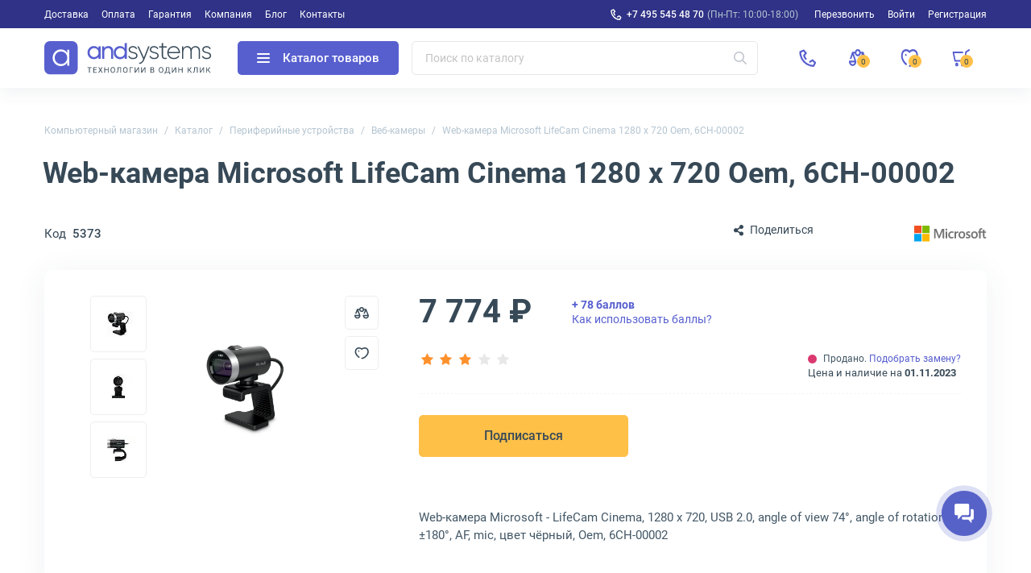

--- FILE ---
content_type: text/html; charset=UTF-8
request_url: https://andpro.ru/catalog/peripherals/veb_kamery/web_kamera_microsoft_lifecam_cinema_1280_x_720_oem_6ch_00002/
body_size: 24434
content:
<!DOCTYPE html>
<html xml:lang='ru' lang='ru' xmlns="http://www.w3.org/1999/xhtml" prefix="og: //ogp.me/ns#">
	<head>
		<title>Веб-камера Microsoft LifeCam Cinema, 6CH-00002 купить в Москве</title>
		<meta name="description" content="Web-камера Microsoft LifeCam Cinema 1280 x 720  Oem, 6CH-00002. Купить в Москве с доставкой по РФ. Гарантия, лучшие цены на andpro.ru!" />
		<meta name="keywords" content="Web-камера Microsoft LifeCam Cinema 1280 x 720  Oem, 6CH-00002" />
		<link rel="canonical" href="https://andpro.ru/catalog/peripherals/veb_kamery/web_kamera_microsoft_lifecam_cinema_1280_x_720_oem_6ch_00002/" />
		<script data-skip-moving="true">(function(w, d, n) {var cl = "bx-core";var ht = d.documentElement;var htc = ht ? ht.className : undefined;if (htc === undefined || htc.indexOf(cl) !== -1){return;}var ua = n.userAgent;if (/(iPad;)|(iPhone;)/i.test(ua)){cl += " bx-ios";}else if (/Windows/i.test(ua)){cl += ' bx-win';}else if (/Macintosh/i.test(ua)){cl += " bx-mac";}else if (/Linux/i.test(ua) && !/Android/i.test(ua)){cl += " bx-linux";}else if (/Android/i.test(ua)){cl += " bx-android";}cl += (/(ipad|iphone|android|mobile|touch)/i.test(ua) ? " bx-touch" : " bx-no-touch");cl += w.devicePixelRatio && w.devicePixelRatio >= 2? " bx-retina": " bx-no-retina";if (/AppleWebKit/.test(ua)){cl += " bx-chrome";}else if (/Opera/.test(ua)){cl += " bx-opera";}else if (/Firefox/.test(ua)){cl += " bx-firefox";}ht.className = htc ? htc + " " + cl : cl;})(window, document, navigator);</script>


<link href="/bitrix/js/ui/design-tokens/dist/ui.design-tokens.min.css?173676911823463" type="text/css"  rel="stylesheet" />


<link href="/local/templates/new/css/tiny-slider.min.css?16055520962010" type="text/css"  rel="stylesheet" />
<link href="/local/templates/new/css/catalog.min.css?176840178434235" type="text/css"  rel="stylesheet" />
<link href="/local/templates/new/css/font-awesome.min.css?160555209630639" type="text/css"  rel="stylesheet" />
<link href="/local/templates/new/components/andpro/catalog.element/main/style.min.css?1736769120182" type="text/css"  rel="stylesheet" />
<link href="/local/templates/new/css/lightbox.min.css?16317087422317" type="text/css"  rel="stylesheet" />
<link href="/local/templates/new/css/news.min.css?173676912017515" type="text/css"  rel="stylesheet" />
<link href="/local/templates/new/css/content.min.css?173676912019227" type="text/css"  rel="stylesheet" />
<link href="/local/templates/new/css/font-roboto.min.css?16055520967787" type="text/css"  data-template-style="true"  rel="stylesheet" />
<link href="/local/templates/new/css/main.min.css?17556063975551" type="text/css"  data-template-style="true"  rel="stylesheet" />
<link href="/local/templates/new/css/form.min.css?173676912022414" type="text/css"  data-template-style="true"  rel="stylesheet" />
<link href="/local/templates/new/css/headfoot.min.css?175248435936135" type="text/css"  data-template-style="true"  rel="stylesheet" />
<link href="/local/templates/new/components/andpro/basket/main/basket.min.css?173676912017936" type="text/css"  data-template-style="true"  rel="stylesheet" />
<link href="/local/templates/new/components/andpro/breadcrumb/new/breadcrumb.min.css?17367691201674" type="text/css"  data-template-style="true"  rel="stylesheet" />
<link href="/local/templates/new/components/andpro/catalog.element/main/product.min.css?175205138028884" type="text/css"  data-template-style="true"  rel="stylesheet" />
<link href="/local/templates/new/components/andpro/catalog.element/main/style.min.css?1736769120182" type="text/css"  data-template-style="true"  rel="stylesheet" />
		







<style>.edost_I2_L1 path { opacity: 0.1; stroke: var(--edost_color, #0087ff); stroke-width: 24; stroke-linecap: round; animation: edost_I2_L1 1.2s linear infinite; } @keyframes edost_I2_L1 { 0% { opacity: 1; } 100% { opacity: 0.1; } } :root { --edost_color: #27b; }</style>
<meta name="robots" content="noindex, nofollow" />
<meta property="og:url" content="https://andpro.ru/catalog/peripherals/veb_kamery/web_kamera_microsoft_lifecam_cinema_1280_x_720_oem_6ch_00002/" />
<meta property="og:title" content="Web-камера Microsoft LifeCam Cinema 1280 x 720  Oem, 6CH-00002" />
<meta property="og:description" content="Web-камера Microsoft LifeCam Cinema 6CH-00002 с максимальным разрешением видеовызовов 1280 x 720, с автоматической фокусировкой, интерфейс подключения USB 2.0, имеет встроенный микрофон, в комплекте крепление к монитору, цвет - чёрный." />
<meta property="og:image" content="https://andpro.ru/upload/iblock/45d/57e68723-046f-11e6-80c8-001e67d1aaeb_49d49fc7-04c0-11e6-80c8-001e67d1aaeb.jpg" />
<meta property="og:type" content="website" />
<meta property="og:locale" content="ru_RU" />
<meta property="og:site_name" content="andpro.ru" />



				<meta name="viewport" content="width=device-width, initial-scale=1.0">
	 	<meta http-equiv="Content-Type" content="text/html; charset=UTF-8">
		<meta name="HandheldFriendly" content="true">
		<meta name="apple-mobile-web-app-capable" content="yes">
		<meta name="apple-mobile-web-app-title" content="Andpro.ru">
		<meta name="application-name" content="Andpro.ru">
		<meta name="SKYPE_TOOLBAR" content="SKYPE_TOOLBAR_PARSER_COMPATIBLE">
		<link rel="manifest" href="/site.webmanifest">
		
		<meta nmae="apple-mobile-web-app-status-bar-style" content="black">
		<meta name="msapplication-TileColor" content="#348c4f">
		<meta name="theme-color" content="#ffffff">
		<link rel="apple-touch-icon" sizes="180x180" href="/apple-touch-icon.png?v=ce5452be">
		<link rel="icon" type="image/x-icon" href="/logo-andsystems-color-icon-yellow.svg?v=ce5452be">
		<link rel="icon" type="image/svg" sizes="60x60" href="/logo-andsystems-color-icon-yellow.svg?v=ce5452be">
		<link rel="icon" type="image/png" sizes="32x32" href="/favicon-32x32.png?v=ce5452be">
		<link rel="icon" type="image/png" sizes="16x16" href="/favicon-16x16.png?v=ce5452be">
		<link rel="mask-icon" href="/safari-pinned-tab.svg?v=ce5452be" color="#348c4f">
		<link rel="shortcut icon" type="image/png" href="/favicon.png?v=ce5452be">
		<link rel="preload" href="/local/templates/new/fonts/roboto/KFOlCnqEu92Fr1MmEU9fBBc4.woff2" as="font" type="font/woff2" crossorigin="anonymous">
		<link rel="preload" href="/local/templates/new/fonts/roboto/KFOmCnqEu92Fr1Mu5mxKOzY.woff2" as="font" type="font/woff2" crossorigin="anonymous">
		<link rel="preload" href="/local/templates/new/fonts/roboto/KFOlCnqEu92Fr1MmWUlfABc4EsA.woff2" as="font" type="font/woff2" crossorigin="anonymous">
		<link rel="preload" href="/local/templates/new/fonts/roboto/KFOmCnqEu92Fr1Mu4mxK.woff2" as="font" type="font/woff2" crossorigin="anonymous">
		<link rel="preload" href="/local/templates/new/fonts/roboto/KFOlCnqEu92Fr1MmWUlfBBc4.woff2" as="font" type="font/woff2" crossorigin="anonymous">
		<link rel="preload" href="/local/templates/new/fonts/roboto/KFOlCnqEu92Fr1MmEU9fABc4EsA.woff2" as="font" type="font/woff2" crossorigin="anonymous">
		<link rel="preload" href="/local/templates/new/fonts/roboto/KFOlCnqEu92Fr1MmWUlfChc4EsA.woff2" as="font" type="font/woff2" crossorigin="anonymous">
						<script data-skip-moving="true"> (function(m,e,t,r,i,k,a){m[i]=m[i]||function(){(m[i].a=m[i].a||[]).push(arguments)};m[i].l=1*new Date();k=e.createElement(t),a=e.getElementsByTagName(t)[0],k.async=1,k.src=r,a.parentNode.insertBefore(k,a)}) (window, document,"script","https://mc.yandex.ru/metrika/tag.js","ym");ym(36947620,"init",{clickmap:false,trackLinks:true,accurateTrackBounce:true,trackHash:true,ecommerce:"dataLayer"});</script>
		<script data-skip-moving="true">(function(w,d,s,l,i){w[l]=w[l]||[];w[l].push({'gtm.start':new Date().getTime(),event:'gtm.js'});var f=d.getElementsByTagName(s)[0],j=d.createElement(s),dl=l!='dataLayer'?'&l='+l:'';j.async=1;j.src='https://www.googletagmanager.com/gtm.js?id='+i+dl;f.parentNode.insertBefore(j,f);})(window,document,'script','dataLayer','GTM-PG362M8');</script>
	<meta name="p:domain_verify" content="71e245d1db877c02b69dd04cfcad0c3f"/>
	</head>
	<body>
		<noscript><div><img src="https://mc.yandex.ru/watch/36947620" style="position:absolute;left:-9999px" alt="ym"></div></noscript>
		<noscript><iframe src="https://www.googletagmanager.com/ns.html?id=GTM-PG362M8" height="0" width="0" style="display:none;visibility:hidden"></iframe></noscript>

				<div class="wrapper">
				
	<div class="header-top">
		<div class="container">
			<div class="header-top__row">
				<ul class="header-top__menu">
																							<li><a href="/help/delivery/">Доставка</a></li>
																	<li><a href="/help/payment/">Оплата</a></li>
																	<li><a href="/help/warranty/">Гарантия</a></li>
																	<li><a href="/company/">Компания</a></li>
																	<li><a href="/blog/">Блог</a></li>
																	<li><a href="/contacts/">Контакты</a></li>
									</ul>
				<ul class="header-top__menu --right">
					<li class="--phone"><a rel="nofollow" href="tel:+74955454870" class="header-top__phone first">+7 495 545 48 70</a><span>(Пн-Пт: 10:00-18:00)</span></li>
					<li class='call-back-button top' fid="6"><span id='call-back-span'>Перезвонить</span></li>
					<li><a rel="nofollow" class="--login" href="/personal/">Войти</a></li>
					<li><a rel="nofollow" class="--register" href="/personal/registration.php">Регистрация</a></li>
				</ul>
			</div>
		</div>
	</div>


			<header class="header">
				<div class="header__cont">
					<div class="container">
						<div class="header__row">
							<div class="header__menu-btn">
								<div class="header__burger-line"></div>
								<div class="header__burger-line"></div>
								<div class="header__burger-line"></div>
							</div>
							<a class="header__logo-link" href="/" title="Магазин компьютерной техники AND-Systems"><img alt="Магазин компьютерной техники AND-Systems" src="/local/templates/new/img/logo.svg" class="header__logo"></a>
							<div class="header__cat-btn empty">
								<div class="nwheader-cat-burger">
									<div class="nwheader-cat-burger__line"></div>
									<div class="nwheader-cat-burger__line"></div>
									<div class="nwheader-cat-burger__line"></div>
								</div>
								Каталог товаров							</div>

							<div class="header__search-block">
								<form action="/catalog/">
	<div class="form-box">
		<button class="search-btn" aria-label="Искать"></button>
		<input style="color:#4A5973" type="text" class="form-control search-form" placeholder="Поиск по каталогу" name="q" value="" autocomplete="off" />
		<input type="submit" value="Поиск" hidden />
	</div>
</form>
<div class="nwheader-search --hide" path="/catalog/peripherals/veb_kamery/web_kamera_microsoft_lifecam_cinema_1280_x_720_oem_6ch_00002/" minqlen="2"></div>							</div>

							<div class="header__rightbox">
								<a title="Позвонить" class="call-btn" href="tel:+74955454870"></a>
								<div class="header-btn compare" onclick="redirectPath('/catalog/compare.php')">
									<span class="header-badge" data-href="/catalog/compare.php"  title="Сравнение товаров" data-ids="[]">
										0									</span>
								</div>
								<div class="header-btn delay" title="Отложенные"><span class="header-badge"></span></div>
								<div class="header-btn basket" title="Корзина"><span class="header-badge"></span></div>
							</div>
						</div>
					</div>
				</div>
				<div class="nwheader-cat --hide">
					<div class="nwheader-cat__container">
						<div class="nwheader-cat__col --category">
	<ul class="nwheader-cat__menu">
			<li>
			<a class="catmenu-link --personalnye_kompyutery" href="/catalog/personalnye_kompyutery/" data-id="2468">
				Компьютерная техника			</a>
							<ul class='catmenu-delete'>
											<li><a href="/catalog/personalnye_kompyutery/pc/">Стационарные ПК</a></li>
											<li><a href="/catalog/personalnye_kompyutery/monoblock/">Моноблоки</a></li>
											<li><a href="/catalog/personalnye_kompyutery/workstations/">Рабочие станции</a></li>
									</ul>
					</li>
			<li>
			<a class="catmenu-link --notebooks_accessories" href="/catalog/notebooks_accessories/" data-id="220">
				Мобильные устройства			</a>
							<ul class='catmenu-delete'>
											<li><a href="/catalog/notebooks_accessories/notebooks/">Ноутбуки</a></li>
											<li><a href="/catalog/notebooks_accessories/planshety/">Планшеты</a></li>
											<li><a href="/catalog/notebooks_accessories/laptop_battery/">Аккумуляторы для ноутбуков</a></li>
											<li><a href="/catalog/notebooks_accessories/power_adapters/">Зарядные устройства для ноутбуков</a></li>
											<li><a href="/catalog/notebooks_accessories/dockstations/">Док-станции для ноутбуков</a></li>
											<li><a href="/catalog/notebooks_accessories/laptop_bag/">Сумки для ноутбуков</a></li>
											<li><a href="/catalog/notebooks_accessories/else_accessories/">Аксессуары для мобильных устройств</a></li>
									</ul>
					</li>
			<li>
			<a class="catmenu-link --power_supply" href="/catalog/power_supply/" data-id="140">
				Решения для электропитания			</a>
							<ul class='catmenu-delete'>
											<li><a href="/catalog/power_supply/ups/">ИБП</a></li>
											<li><a href="/catalog/power_supply/battery/">Аккумуляторы для ИБП</a></li>
											<li><a href="/catalog/power_supply/pdu/">Системы распределения питания</a></li>
											<li><a href="/catalog/power_supply/voltage_regulator/">Стабилизаторы напряжения</a></li>
											<li><a href="/catalog/power_supply/surge_protector/">Сетевые фильтры</a></li>
											<li><a href="/catalog/power_supply/batarei_dlya_dezhurnykh_sistem/">Батареи для аварийного питания</a></li>
											<li><a href="/catalog/power_supply/ups_options/">Аксессуары и опции для ИБП</a></li>
									</ul>
					</li>
			<li>
			<a class="catmenu-link --orgtekhnika" href="/catalog/orgtekhnika/" data-id="231">
				Офисная техника			</a>
							<ul class='catmenu-delete'>
											<li><a href="/catalog/orgtekhnika/printers/">Принтеры</a></li>
											<li><a href="/catalog/orgtekhnika/mfu/">МФУ</a></li>
											<li><a href="/catalog/orgtekhnika/scanners/">Сканеры</a></li>
											<li><a href="/catalog/orgtekhnika/perepletchiki/">Переплетчики</a></li>
											<li><a href="/catalog/orgtekhnika/laminatory/">Ламинаторы</a></li>
											<li><a href="/catalog/orgtekhnika/plenka_dlya_laminirovaniya/">Пленка для ламинирования</a></li>
											<li><a href="/catalog/orgtekhnika/unichtozhiteli_bumagi/">Уничтожители бумаги</a></li>
											<li><a href="/catalog/orgtekhnika/supplies/">Расходные материалы для принтеров и МФУ</a></li>
											<li><a href="/catalog/orgtekhnika/paper/">Офисная бумага</a></li>
											<li><a href="/catalog/orgtekhnika/printing_options/">Аксессуары для принтеров и МФУ</a></li>
									</ul>
					</li>
			<li>
			<a class="catmenu-link --servers" href="/catalog/servers/" data-id="193">
				Серверное оборудование			</a>
							<ul class='catmenu-delete'>
											<li><a href="/catalog/servers/server/">Серверы</a></li>
											<li><a href="/catalog/computer_hardware/cases/filter/naznachenie-is-servernyy/apply/">Серверные корпуса</a></li>
											<li><a href="/catalog/computer_hardware/cpu/filter/primenenie-is-dlya-servera/apply/">Серверные процессоры</a></li>
											<li><a href="/catalog/computer_hardware/memory_ram/filter/primenenie-is-servernaya/apply/">Серверная память</a></li>
											<li><a href="/catalog/computer_hardware/hdd/filter/naznachenie-is-servernye/apply/">Серверные HDD</a></li>
											<li><a href="/catalog/computer_hardware/ssd/filter/naznachenie-is-servernye/apply/">Серверные SSD</a></li>
											<li><a href="/catalog/computer_hardware/nic/filter/naznachenie-is-servernye/apply/">Серверные сетевые карты</a></li>
											<li><a href="/catalog/computer_hardware/bloki_pitaniya/filter/naznachenie-is-servernyy/apply/">Серверные блоки питания</a></li>
											<li><a href="/catalog/computer_hardware/controllers/">RAID-контроллеры</a></li>
											<li><a href="/catalog/computer_hardware/cpu_cooling/filter/naznachenie-is-servernye/apply/">Серверные кулеры</a></li>
											<li><a href="/catalog/servers/optsii_dlya_raid_kontrollerov/">Аксессуары для RAID-контроллеров</a></li>
											<li><a href="/catalog/computer_hardware/motherboards/filter/naznachenie-is-servernye/apply/">Серверные материнские платы</a></li>
											<li><a href="/catalog/computer_hardware/vga_cards/filter/naznachenie-is-servernye/apply/">Графические ускорители</a></li>
											<li><a href="/catalog/servers/details_for_servers/">Аксессуары для серверов</a></li>
									</ul>
					</li>
			<li>
			<a class="catmenu-link --monitors_projectors" href="/catalog/monitors_projectors/" data-id="225">
				Мониторы и проекторы			</a>
							<ul class='catmenu-delete'>
											<li><a href="/catalog/monitors_projectors/monitors/">Мониторы</a></li>
											<li><a href="/catalog/monitors_projectors/paneli/">ЖК-панели</a></li>
											<li><a href="/catalog/monitors_projectors/projectors/">Проекторы</a></li>
											<li><a href="/catalog/monitors_projectors/accessories_monitors/">Аксессуары для дисплеев</a></li>
											<li><a href="/catalog/monitors_projectors/ekrany/">Экраны для проекторов</a></li>
											<li><a href="/catalog/monitors_projectors/televizory/">Телевизоры</a></li>
									</ul>
					</li>
			<li>
			<a class="catmenu-link --soft" href="/catalog/soft/" data-id="266">
				Программное обеспечение			</a>
					</li>
			<li>
			<a class="catmenu-link --phones" href="/catalog/phones/" data-id="264">
				Телефоны			</a>
							<ul class='catmenu-delete'>
											<li><a href="/catalog/phones/ip_phones/">IP-телефоны</a></li>
											<li><a href="/catalog/phones/dect/">DECT-телефоны</a></li>
											<li><a href="/catalog/phones/cord_phones/">Проводные телефоны</a></li>
											<li><a href="/catalog/phones/optsii_1/">Аксессуары для телефонов</a></li>
									</ul>
					</li>
			<li>
			<a class="catmenu-link --avtomaticheskaya_identifikatsiya" href="/catalog/avtomaticheskaya_identifikatsiya/" data-id="675">
				Оборудование для идентификации товаров			</a>
							<ul class='catmenu-delete'>
											<li><a href="/catalog/avtomaticheskaya_identifikatsiya/skanery_shtrikhkodov/">Сканеры штрих-кодов</a></li>
											<li><a href="/catalog/avtomaticheskaya_identifikatsiya/printery_etiketok/">Принтеры этикеток</a></li>
											<li><a href="/catalog/avtomaticheskaya_identifikatsiya/mobilnye_kompyutery/">Терминалы для сбора данных</a></li>
											<li><a href="/catalog/avtomaticheskaya_identifikatsiya/krasyashchaya_lenta/">Красящие ленты для принтеров этикеток</a></li>
											<li><a href="/catalog/avtomaticheskaya_identifikatsiya/optsii_dlya_printerov_etiketok/">Аксессуары для принтеров этикеток</a></li>
									</ul>
					</li>
			<li>
			<a class="catmenu-link --computer_hardware" href="/catalog/computer_hardware/" data-id="145">
				Комплектующие для ПК			</a>
							<ul class='catmenu-delete'>
											<li><a href="/catalog/computer_hardware/motherboards/">Материнские платы</a></li>
											<li><a href="/catalog/computer_hardware/cpu/">Процессоры</a></li>
											<li><a href="/catalog/computer_hardware/vga_cards/">Видеокарты</a></li>
											<li><a href="/catalog/computer_hardware/memory_ram/">Оперативная память</a></li>
											<li><a href="/catalog/computer_hardware/ssd/">SSD накопители</a></li>
											<li><a href="/catalog/computer_hardware/hdd/">Жесткие диски HDD</a></li>
											<li><a href="/catalog/computer_hardware/cases/">Корпуса для компьютеров</a></li>
											<li><a href="/catalog/computer_hardware/controllers/">Серверные контроллеры</a></li>
											<li><a href="/catalog/computer_hardware/nic/">Сетевые карты</a></li>
											<li><a href="/catalog/computer_hardware/bloki_pitaniya/">Блоки питания для компьютеров</a></li>
											<li><a href="/catalog/computer_hardware/opticheskie_privody/">Оптические приводы</a></li>
											<li><a href="/catalog/computer_hardware/case_fan/">Вентиляторы для компьютеров</a></li>
											<li><a href="/catalog/computer_hardware/cpu_cooling/">Кулеры для процессоров</a></li>
											<li><a href="/catalog/computer_hardware/zvukovye_karty/">Звуковые карты</a></li>
											<li><a href="/catalog/computer_hardware/adapters/">Кабели и переходники для компьютеров</a></li>
											<li><a href="/catalog/computer_hardware/prochie_optsii_dlya_pk/">Интерфейсные платы и адаптеры</a></li>
									</ul>
					</li>
			<li>
			<a class="catmenu-link --network" href="/catalog/network/" data-id="242">
				Сетевое оборудование			</a>
							<ul class='catmenu-delete'>
											<li><a href="/catalog/network/switch/">Коммутаторы</a></li>
											<li><a href="/catalog/network/marshrutizatory/">Маршрутизаторы</a></li>
											<li><a href="/catalog/network/routers/">Wi-Fi роутеры</a></li>
											<li><a href="/catalog/network/firewall/">Межсетевые экраны</a></li>
											<li><a href="/catalog/network/mediaconverters/">Медиаконвертеры</a></li>
											<li><a href="/catalog/network/access_point/">Точки доступа Wi-Fi</a></li>
											<li><a href="/catalog/network/antennas/">Антенны для Wi-Fi оборудования</a></li>
											<li><a href="/catalog/network/rasshiriteli_wifi/">Усилители Wi-Fi сигнала</a></li>
											<li><a href="/catalog/network/powerline/">Powerline-адаптеры</a></li>
											<li><a href="/catalog/network/switch_modules/">Модули для коммутаторов</a></li>
											<li><a href="/catalog/network/transceivers/">Трансиверы</a></li>
											<li><a href="/catalog/network/net_instrument/">Инструменты для СКС</a></li>
											<li><a href="/catalog/network/kvm_pereklyuchateli_konsoli/">KVM оборудование</a></li>
											<li><a href="/catalog/network/optsii/">Аксессуары для KVM</a></li>
											<li><a href="/catalog/network/poe_aksessuary/">POE аксессуары</a></li>
									</ul>
					</li>
			<li>
			<a class="catmenu-link --peripherals" href="/catalog/peripherals/" data-id="622">
				Периферийные устройства			</a>
							<ul class='catmenu-delete'>
											<li><a href="/catalog/peripherals/keyboards/">Клавиатуры</a></li>
											<li><a href="/catalog/peripherals/mouse/">Мыши</a></li>
											<li><a href="/catalog/peripherals/combo/">Комплекты клавиатур и мышей</a></li>
											<li><a href="/catalog/peripherals/veb_kamery/">Веб-камеры</a></li>
											<li><a href="/catalog/peripherals/kolonki/">Компьютерные колонки</a></li>
											<li><a href="/catalog/peripherals/garnitury_naushniki/">Наушники</a></li>
											<li><a href="/catalog/peripherals/external_drives/">Внешние диски</a></li>
											<li><a href="/catalog/peripherals/mobile_power/">Портативные зарядные устройства</a></li>
											<li><a href="/catalog/peripherals/usb_khaby/">USB-хабы</a></li>
											<li><a href="/catalog/peripherals/aksessuary_dlya_graficheskikh_planshetov/">Аксессуары для графических планшетов</a></li>
											<li><a href="/catalog/peripherals/graficheskie_planshety/">Графические планшеты</a></li>
											<li><a href="/catalog/peripherals/vneshnie_korpusy_dlya_hdd_ssd/">Корпуса для дисков</a></li>
											<li><a href="/catalog/peripherals/memory_card/">Карты памяти</a></li>
											<li><a href="/catalog/peripherals/usb_drive/">Флешки</a></li>
									</ul>
					</li>
			<li>
			<a class="catmenu-link --mounting_hardware" href="/catalog/mounting_hardware/" data-id="182">
				Монтажное телекоммуникационное оборудование			</a>
							<ul class='catmenu-delete'>
											<li><a href="/catalog/mounting_hardware/rack/">Телекоммуникационные шкафы</a></li>
											<li><a href="/catalog/mounting_hardware/shelfes/">Полки для телекоммуникационных шкафов</a></li>
											<li><a href="/catalog/mounting_hardware/fan_modules/">Модули вентиляторные</a></li>
											<li><a href="/catalog/mounting_hardware/organaizer/">Кабельные органайзеры</a></li>
											<li><a href="/catalog/mounting_hardware/sensors/">Системы мониторинга микроклимата для шкафов</a></li>
											<li><a href="/catalog/mounting_hardware/patch_panels/">Патч-панели</a></li>
											<li><a href="/catalog/mounting_hardware/kommutatsionnye_moduli/">Коммутационные модули</a></li>
											<li><a href="/catalog/mounting_hardware/rack_stuff/">Аксессуары для телекоммуникационных шкафов</a></li>
									</ul>
					</li>
			<li>
			<a class="catmenu-link --storage" href="/catalog/storage/" data-id="235">
				Хранилища данных			</a>
							<ul class='catmenu-delete'>
											<li><a href="/catalog/storage/sistemy-khraneniya-dannykh/">Системы хранения данных</a></li>
											<li><a href="/catalog/storage/tape_storage/">Ленточные библиотеки</a></li>
											<li><a href="/catalog/storage/tape_drives/">Ленточные стримеры</a></li>
											<li><a href="/catalog/storage/optsii_dlya_nastolnykh_sistem/">Аксессуары для хранилищ данных</a></li>
											<li><a href="/catalog/storage/tape_drive/">Ленточные кассеты LTO</a></li>
											<li><a href="/catalog/computer_hardware/hdd/filter/naznachenie-is-dlya-sistemy-hraneniya/apply/">HDD для хранилищ данных</a></li>
											<li><a href="/catalog/computer_hardware/ssd/filter/naznachenie-is-dlya-sistemy-hraneniya/apply/">SSD для хранилищ данных</a></li>
									</ul>
					</li>
			<li>
			<a class="catmenu-link --bezopasnost_okhrannye_sistemy" href="/catalog/bezopasnost_okhrannye_sistemy/" data-id="678">
				Системы безопасности			</a>
							<ul class='catmenu-delete'>
											<li><a href="/catalog/bezopasnost_okhrannye_sistemy/videonablyudenie/">Камеры видеонаблюдения</a></li>
											<li><a href="/catalog/bezopasnost_okhrannye_sistemy/videoregistratori/">IP видеорегистраторы</a></li>
											<li><a href="/catalog/computer_hardware/hdd/filter/naznachenie-is-dlya-sistem-videonablyudeniya/apply/">Жесткие диски для видеонаблюдения</a></li>
											<li><a href="/catalog/bezopasnost_okhrannye_sistemy/datchiki_bezopasnosti/">Датчики безопасности</a></li>
											<li><a href="/catalog/bezopasnost_okhrannye_sistemy/domofoniya/">Домофоны и вызывные панели</a></li>
											<li><a href="/catalog/bezopasnost_okhrannye_sistemy/optsii_dlya_sistem_bezopasnosti/">Аксессуары для систем безопасности</a></li>
											<li><a href="/catalog/bezopasnost_okhrannye_sistemy/umnyy_dom/">Компоненты умного дома</a></li>
									</ul>
					</li>
			<li>
			<a class="catmenu-link --promyshlennoe_oborudovanie" href="/catalog/promyshlennoe_oborudovanie/" data-id="2436">
				Промышленное сетевое оборудование			</a>
							<ul class='catmenu-delete'>
											<li><a href="/catalog/network/switch/filter/promyshlennyy-is-da/apply/">Промышленные коммутаторы</a></li>
											<li><a href="/catalog/promyshlennoe_oborudovanie/preobrazovateli_signala/">Серверы последовательных интерфейсов</a></li>
											<li><a href="/catalog/computer_hardware/bloki_pitaniya/filter/naznachenie-is-dlya-promyshlennogo-pk-or-promyshlennyy/apply/">Блоки питания промышленного класса</a></li>
											<li><a href="/catalog/network/mediaconverters/filter/promyshlennyy-is-da/apply/">Медиаконвертеры промышленного типа</a></li>
											<li><a href="/catalog/computer_hardware/ssd/filter/naznachenie-is-promyshlennyy/apply/">Промышленные SSD диски</a></li>
											<li><a href="/catalog/network/transceivers/filter/promyshlennyy-is-da/apply/">Трансиверы для промышленных сетей</a></li>
											<li><a href="/catalog/monitors_projectors/monitors/filter/oblast_primeneniya-is-promyshlennyy/apply/">Мониторы промышленного назначения</a></li>
											<li><a href="/catalog/computer_hardware/memory_ram/filter/promyshlennyy-is-da/apply/">Модули памяти для промышленности</a></li>
									</ul>
					</li>
			<li>
			<a class="catmenu-link --kompyuternaya_mebel" href="/catalog/kompyuternaya_mebel/" data-id="2453">
				Компьютерная мебель для офиса и дома			</a>
							<ul class='catmenu-delete'>
											<li><a href="/catalog/kompyuternaya_mebel/kompyuternye_stulya/">Офисные кресла</a></li>
											<li><a href="/catalog/kompyuternaya_mebel/kompyuternye_stoly/">Компьютерные столы</a></li>
									</ul>
					</li>
			<li>
			<a class="catmenu-link --kabelnaya_produktsiya" href="/catalog/kabelnaya_produktsiya/" data-id="2455">
				Кабели			</a>
							<ul class='catmenu-delete'>
											<li><a href="/catalog/kabelnaya_produktsiya/dac_kabeli/">DAC кабели</a></li>
											<li><a href="/catalog/computer_hardware/adapters/filter/tip_kabelya_3-is-usb-kabel/apply/">Кабели USB</a></li>
											<li><a href="/catalog/computer_hardware/adapters/filter/tip_kabelya_3-is-audiokabel/apply/">Аудиокабели</a></li>
											<li><a href="/catalog/computer_hardware/adapters/filter/tip_kabelya_3-is-video-kabel-or-video-kabel-s-ethernet/apply/">Видеокабели</a></li>
											<li><a href="/catalog/kabelnaya_produktsiya/kabeli_dannykh/">Кабели для передачи данных</a></li>
											<li><a href="/catalog/kabelnaya_produktsiya/kabeli_dlya_kvm_oborudovaniya/">Кабели KVM</a></li>
											<li><a href="/catalog/kabelnaya_produktsiya/kabeli_dlya_antenn/">Антенные кабели</a></li>
											<li><a href="/catalog/kabelnaya_produktsiya/kabeli_dlya_orgtekhniki/">Кабели для офисной техники</a></li>
											<li><a href="/catalog/kabelnaya_produktsiya/kommutatsionnye_kabeli/">Коммутационные кабели</a></li>
											<li><a href="/catalog/kabelnaya_produktsiya/silovye_kabeli/">Кабели питания</a></li>
									</ul>
					</li>
		</ul>
</div>
<div class="nwheader-cat__col --content"></div>	
					</div>
				</div>
					<div class="nwheader-mobile">
		<div class="nwheader-mobile__container">
			<ul class="nwheader-mobile__list">
									<li><a href="/catalog/" class="--active">Каталог</a></li>
									<li><a href="/help/delivery/">Доставка</a></li>
									<li><a href="/help/payment/">Оплата</a></li>
									<li><a href="/help/warranty/">Гарантия</a></li>
									<li><a href="/company/">Компания</a></li>
									<li><a href="/blog/">Блог</a></li>
									<li><a href="/contacts/">Контакты</a></li>
								<li class="--box">
					<a rel="nofollow" class="--login" href="/personal/">Войти</a>					<a rel="nofollow" class="--register" href="/personal/registration.php">Регистрация</a>				</li>
			</ul>
			<div class="nwheader-mobile__footer">
				<div class="nwheader-mobile__phone-link">
					<div class="nwheader-mobile__phone-box">
						<a rel="nofollow" href="tel:+74955454870" class="nwheader-mobile__phone first">+7 495 545 48 70</a>
						<span class="nwheader-mobile__subphone">Пн-Пт: 10:00-18:00</span>
					</div>
				</div>
				<span class='cf-button --default --btn-small call-back-button' fid="6">Перезвонить</span>

			</div>
		</div>
	</div>
				<div class='nwheader-form'></div>
				<div class='nwheader-login'>
									</div>
			</header>
			<div class="nwheader-cart">
								


<div class="nwheader-cart-main basket empty" count="0" data-allprice="0">
	<div class="nwheader-cart__header">
		<span class="nwheader-cart__title">Корзина</span>
		<button class="cf-button --white-outline --mt-16 toggle">Отложенные</button>
		<button class="cf-button --white-outline --ml-auto --clear-btn" disabled>Очистить</button>
		<div class="nwheader-cart__close-cart"></div>
	</div>
	<div class="nwheader-cart__container">
		<div class="nwheader-cart__item-box" id="basket_item_box">
							<div class="emptycart-modal">
					<img loading="lazy" src="/local/templates/new/img/empty-cart.svg" class="emptycart-page__cart-icon" alt="Пустая корзина">
					<P class="emptycart-page__title">В корзине пока ничего нет</P>
					<p class="emptycart-page__text">Вы можете начать свой выбор с нашего каталога товаров или воспользоваться поиском, если ищете что-то конкретное.</p>
					<a href="/catalog/" class="cf-button --primary">Выбрать товары</a>
				</div>				
					</div>
		<div class="nwheader-cart__price-block">
			<div class="nwheader-cart__label">Итоговая стоимость</div>
			<div class="nwheader-cart__price-box">
				<div class="nwheader-cart__total-price"></div>
				<div class="nwheader-cart__bonus">+</div>
				<a href="" target="_blank" class="nwheader-cart__credit empty"></a>
			</div>
		</div>
		<div class="nwheader-cart__control-block">
			
			<div class="nwheader-cart__control-row">
				<button class="cf-button continue --cart-btn --default">Продолжить покупки</button>
				<button class="cf-button toorder --cart-btn --primary --mt-16" onclick="location.href='/order/'">Оформить заказ</button>
			</div>
			<div class="nwheader-cart__link-block"><a href='' class="nwheader-cart__get-link">Получить ссылку</a></div>
		</div>
	</div>
</div>

<div class="nwheader-cart-main delay empty" count="0" data-allprice="0">
	<div class="nwheader-cart__header">
		<span class="nwheader-cart__title">Отложенные</span>
		<button class="cf-button --white-outline --mt-16 toggle">Корзина</button>
		<button class="cf-button --white-outline --ml-auto --clear-btn" disabled>Очистить</button>
		<div class="nwheader-cart__close-cart"></div>
	</div>
	<div class="nwheader-cart__container">
		<div class="nwheader-cart__item-box">
							<div class="emptycart-modal">
					<img loading="lazy" src="/local/templates/new/img/empty-cart.svg" class="emptycart-page__cart-icon" alt="Пустая корзина">
					<P class="emptycart-page__title">В корзине пока ничего нет</P>
					<p class="emptycart-page__text">Вы можете начать свой выбор с нашего каталога товаров или воспользоваться поиском, если ищете что-то конкретное.</p>
					<a href="/catalog/" class="cf-button --primary">Выбрать товары</a>
				</div>	
					</div>
		<div class="nwheader-cart__price-block">
			<div class="nwheader-cart__label">Итого</div>
			<div class="nwheader-cart__price-box">
				<div class="nwheader-cart__total-price"></div>
			</div>
		</div>
		<div class="nwheader-cart__control-block">
			
			<div class="nwheader-cart__control-row">
				<button class="cf-button continue --cart-btn --default">Продолжить покупки</button>
				<button class="cf-button tobasket --cart-btn --primary --mt-16" disabled>Всё в корзину</button>
			</div>
			<div class="nwheader-cart__link-block"><a class="nwheader-cart__get-link" href="">Получить ссылку</a></div>
		</div>
	</div>
</div>			</div>	

			<div class="content-block">
				<div class="container">
					<div class="content-block__head">
						<ul class="breadcrumb"><li class='breadcrumb-item'><a href='/'>Компьютерный магазин</a></li><li class='breadcrumb-item --send-e'><a href='/catalog/'>Каталог</a></li><li class='breadcrumb-item --send-e'><a href='/catalog/peripherals/'>Периферийные устройства</a></li><li class='breadcrumb-item --send-e'><a href='/catalog/peripherals/veb_kamery/'>Веб-камеры</a></li><li class='breadcrumb-item --send-e --active'><a href='/catalog/peripherals/veb_kamery/web_kamera_microsoft_lifecam_cinema_1280_x_720_oem_6ch_00002/'>Web-камера Microsoft LifeCam Cinema 1280 x 720  Oem, 6CH-00002</a></li></ul><script type="application/ld+json">{"@context":"http://schema.org","@type":"ElectronicsStore","currenciesAccepted":"RUB","openingHours":"Mo, Tu, We, Th, Fr 10:00-18:00","paymentAccepted":"Credit Card, Bill","priceRange":"$","address":{"@type":"PostalAddress","addressLocality":"Russia, Moscow","addressCountry":"RU","addressRegion":"Moscow","postalCode":125480,"streetAddress":"Turistskaya 33/1"},"telephone":"+7 (495) 545-48-70, 8 (800) 707-78-15","email":"info@andpro.ru","image":"https://andpro.ru/favicon.ico","name":"AND-Systems"}</script>
<script type="application/ld+json">{"@type":"BreadcrumbList","itemListElement":[{"@type":"ListItem","position":1,"item":{"@type":"ListItem","@id":"/","name":"Компьютерный магазин"}},{"@type":"ListItem","position":2,"item":{"@type":"ListItem","@id":"/catalog/","name":"Каталог"}},{"@type":"ListItem","position":3,"item":{"@type":"ListItem","@id":"/catalog/peripherals/","name":"Периферийные устройства"}},{"@type":"ListItem","position":4,"item":{"@type":"ListItem","@id":"/catalog/peripherals/veb_kamery/","name":"Веб-камеры"}},{"@type":"ListItem","position":5,"item":{"@type":"ListItem","@id":"/catalog/peripherals/veb_kamery/web_kamera_microsoft_lifecam_cinema_1280_x_720_oem_6ch_00002/","name":"Web-камера Microsoft LifeCam Cinema 1280 x 720  Oem, 6CH-00002"}}]}</script>
						<div id="h1_block">
														<h1 id="pagetitle">
								Web-камера Microsoft LifeCam Cinema 1280 x 720  Oem, 6CH-00002							</h1>
						</div>
					</div><div class="content-block__col">
	
<div class="itempage-head">
	<div class="itempage-head__code">Код<span>5373</span></div>
				<div class="itempage-head__share"><span>Поделиться</span>
		<div class="itempage-items__share">
		<a title="vk" href="https://vk.com/share.php?url=https://andpro.ru/catalog/peripherals/veb_kamery/web_kamera_microsoft_lifecam_cinema_1280_x_720_oem_6ch_00002/" target="_blank" rel="nofollow"><img alt="vk" class="item__share" src="/local/templates/new/img/vk.svg"></a>
		<a title="ok" href="https://connect.ok.ru/offer?url=https://andpro.ru/catalog/peripherals/veb_kamery/web_kamera_microsoft_lifecam_cinema_1280_x_720_oem_6ch_00002/&title=Web-%D0%BA%D0%B0%D0%BC%D0%B5%D1%80%D0%B0+Microsoft+LifeCam+Cinema+1280+x+720++Oem%2C+6CH-00002" target="_blank" rel="nofollow"><img alt="ok" class="item__share" src="/local/templates/new/img/ok.svg"></a>
		<a title="telegram"	href="https://telegram.me/share/url?url=https://andpro.ru/catalog/peripherals/veb_kamery/web_kamera_microsoft_lifecam_cinema_1280_x_720_oem_6ch_00002/&text=Web-%D0%BA%D0%B0%D0%BC%D0%B5%D1%80%D0%B0+Microsoft+LifeCam+Cinema+1280+x+720++Oem%2C+6CH-00002" target="_blank" rel="nofollow"><img alt="telegram" class="item__share" src="/local/templates/new/img/telegram.svg"></a>
		<a title="whatsapp" href="https://wa.me/?text=https://andpro.ru/catalog/peripherals/veb_kamery/web_kamera_microsoft_lifecam_cinema_1280_x_720_oem_6ch_00002/" target="_blank" rel="nofollow"><img alt="whatsapp" class="item__share" src="/local/templates/new/img/whatsapp.svg"></a>
	</div>
	</div>
	<a href="/info/brands/microsoft/" title="Microsoft" class="itempage-head__logo-link"><img src="/upload/iblock/7ef/microsoft.svg" class="itempage-head__logo" alt="Microsoft"></a>
</div>
<div class="itempage-container"
	data-id="5175"
	data-name="Web-камера Microsoft LifeCam Cinema 1280 x 720  Oem, 6CH-00002"
	data-price="7774"
	data-brand="Microsoft"
	data-sid="272"
>
	<div class="itempage-col">
				<ul class="itempage-slider__control">
							<li onclick="lightbox.start($('.itempage-slider__slide > a[data-pos=0]'))" title="Фото Web-камера Microsoft LifeCam Cinema 1280 x 720  Oem, 6CH-00002"><img src="/upload/resize_cache/iblock/45d/60_60_1/57e68723-046f-11e6-80c8-001e67d1aaeb_49d49fc7-04c0-11e6-80c8-001e67d1aaeb.jpg" class="itempage-slider__thumb" alt="Фото Web-камера Microsoft LifeCam Cinema 1280 x 720  Oem, 6CH-00002"></li>
								<li onclick="lightbox.start($('.itempage-slider__slide > a[data-pos=1]'))" title="Фото-2 Web-камера Microsoft LifeCam Cinema 1280 x 720  Oem, 6CH-00002"><img src="/upload/resize_cache/iblock/ccd/9m8lu0iks0kdkagivrscfm8m6ypi0zlm/60_60_1/57e68723_046f_11e6_80c8_001e67d1aaeb_4148e21d_04c0_11e6_80c8_001e67d1aaeb.jpg" class="itempage-slider__thumb" alt="Фото-2 Web-камера Microsoft LifeCam Cinema 1280 x 720  Oem, 6CH-00002"></li>
								<li onclick="lightbox.start($('.itempage-slider__slide > a[data-pos=2]'))" title="Фото-3 Web-камера Microsoft LifeCam Cinema 1280 x 720  Oem, 6CH-00002"><img src="/upload/resize_cache/iblock/e9b/pnzohtjpd964fp1i8ldvz9r263awk4va/60_60_1/57e68723_046f_11e6_80c8_001e67d1aaeb_4148e21e_04c0_11e6_80c8_001e67d1aaeb.jpg" class="itempage-slider__thumb" alt="Фото-3 Web-камера Microsoft LifeCam Cinema 1280 x 720  Oem, 6CH-00002"></li>
						</ul>
				<div class="itempage-slider">
										<div class="itempage-slider__slide active_slide" title="Фото Web-камера Microsoft LifeCam Cinema 1280 x 720  Oem, 6CH-00002">
					<a href="/upload/iblock/45d/57e68723-046f-11e6-80c8-001e67d1aaeb_49d49fc7-04c0-11e6-80c8-001e67d1aaeb.jpg" data-lightbox="slider_image" data-alt="Фото Web-камера Microsoft LifeCam Cinema 1280 x 720  Oem, 6CH-00002" data-pos="0" title="Фото Web-камера Microsoft LifeCam Cinema 1280 x 720  Oem, 6CH-00002">
													<img fetchpriority="high" src="/upload/iblock/45d/57e68723-046f-11e6-80c8-001e67d1aaeb_49d49fc7-04c0-11e6-80c8-001e67d1aaeb.jpg" class="itempage-slider__img" alt="Фото Web-камера Microsoft LifeCam Cinema 1280 x 720  Oem, 6CH-00002">
											</a>
				</div>
							<div class="itempage-slider__slide" title="Фото-2 Web-камера Microsoft LifeCam Cinema 1280 x 720  Oem, 6CH-00002">
					<a href="/upload/iblock/ccd/9m8lu0iks0kdkagivrscfm8m6ypi0zlm/57e68723_046f_11e6_80c8_001e67d1aaeb_4148e21d_04c0_11e6_80c8_001e67d1aaeb.jpg" data-lightbox="slider_image" data-alt="Фото-2 Web-камера Microsoft LifeCam Cinema 1280 x 720  Oem, 6CH-00002" data-pos="1" title="Фото-2 Web-камера Microsoft LifeCam Cinema 1280 x 720  Oem, 6CH-00002">
											</a>
				</div>
							<div class="itempage-slider__slide" title="Фото-3 Web-камера Microsoft LifeCam Cinema 1280 x 720  Oem, 6CH-00002">
					<a href="/upload/iblock/e9b/pnzohtjpd964fp1i8ldvz9r263awk4va/57e68723_046f_11e6_80c8_001e67d1aaeb_4148e21e_04c0_11e6_80c8_001e67d1aaeb.jpg" data-lightbox="slider_image" data-alt="Фото-3 Web-камера Microsoft LifeCam Cinema 1280 x 720  Oem, 6CH-00002" data-pos="2" title="Фото-3 Web-камера Microsoft LifeCam Cinema 1280 x 720  Oem, 6CH-00002">
											</a>
				</div>
					</div>
		<div class="itempage-controls">
			<button class="itempage-controls__btn --compare"></button>
							<button class="card-btn --like" aria-label="Добавить в отложенные"></button>
				
		</div>
	</div>

	<div class="itempage-content">
							<div class="itempage-content__pricebox">
				<span class="itempage-content__price" title="Цена">
					<span>7 774 ₽</span>
									</span>
				<span class="__price_rub" content="RUB">&nbsp;руб.</span>
				<a href="/company/news/byt_pokupatelem_andpro_ru_ne_tolko_ochen_priyatno_no_i_vygodno/" class="itempage-content__ball"><strong>+ 78 баллов</strong><br>Как использовать баллы?</a>
			</div>
				<div class="itempage-content__row">
			<div class="rating-stars text-center" data-sv="3" data-ajax='{"SESSION_PARAMS":"abcf42275cbf77f66dfebafeb430484b","PAGE_PARAMS":{"ELEMENT_ID":5175},"sessid":"15f23c4001524edca01c199495156270","AJAX_CALL":"Y","vote":"Y","rating":4,"vote_id":5175,"username":"","FORM_ACTION":"\/local\/components\/andpro\/element.vote\/component.php"}'>
	<ul>
					<li class="star selected" data-val="1">
				<i class="fa fa-star fa-fw"></i>
			</li>
					<li class="star selected" data-val="2">
				<i class="fa fa-star fa-fw"></i>
			</li>
					<li class="star selected" data-val="3">
				<i class="fa fa-star fa-fw"></i>
			</li>
					<li class="star" data-val="4">
				<i class="fa fa-star fa-fw"></i>
			</li>
					<li class="star" data-val="5">
				<i class="fa fa-star fa-fw"></i>
			</li>
			</ul>
</div>
			<div>
				<span class="card-stock" data-title="&lt;span&gt;Продано.&lt;/span&gt;&amp;nbsp;Подобрать замену?">&lt;span&gt;Продано.&lt;/span&gt;&amp;nbsp;Подобрать замену?</span>
									<span class="last-available" data-title="Цена и наличие на " data-date="01.11.2023"></span>
							</div>
		</div>
					
		<div class="itempage-content__buyblock">
			<div class="notifications_block">
															</div>
			 									<button
										class="card-btn --buy form" 
						data-title="Подписаться" 
						data-intitle="Подписан"
						fid="stp"					>
				Подписаться</button>									</div>
						<p class="itempage-content__desc">Web-камера Microsoft - LifeCam Cinema, 1280 x 720, USB 2.0, angle of view 74°, angle of rotation ±180°, AF, mic, цвет чёрный, Oem, 6CH-00002</p>
							<style type="text/css">
				.itempage-dop__text{
					padding-left: 65px;
				}
				.itempage-dop__btn {
					text-align: end;
				}
				@media only screen and (max-width: 767px){
					.itempage-dop {
						align-items: flex-start;
					}
					.itempage-dop__btn {
						margin-left: auto;
						margin-right: auto;
					}
				}
			</style>
					</div>
</div>
<div class="itempage-info">
	<ul class="itempage-info__tabs" style="visibility:hidden;">
					<li data-tab="description"><a href="" class="itempage-info__tab-link --active">Описание</a></li>
					<li data-tab="properties"><a href="#properties" class="itempage-info__tab-link">Характеристики</a></li>
					<li data-tab="reviews"><a href="#reviews" class="itempage-info__tab-link">Отзывы</a></li>
					<li data-tab="payment_delivery"><a href="#payment_delivery" class="itempage-info__tab-link">Оплата и доставка</a></li>
					<li data-tab="ask_question"><a href="#ask_question" class="itempage-info__tab-link">Задать вопрос</a></li>
			</ul>
	<div class="itempage-info__tab">
					<div class="itempage-info__block --active" tab="description">
								<h2 class="itempage-info__header">Описание</h2>
								<p class="itempage-info__text">Web-камера Microsoft LifeCam Cinema 6CH-00002 с максимальным разрешением видеовызовов 1280 x 720, с автоматической фокусировкой, интерфейс подключения USB 2.0, имеет встроенный микрофон, в комплекте крепление к монитору, цвет - чёрный.</p>							</div>
					<div class="itempage-info__block" tab="properties">
								<h2 class="itempage-info__header">Характеристики</h2>
								<div class="itempage-info__table"><div class="itempage-info__row"><div class="itempage-info__first">Код склада</div><div class="itempage-info__second">5373</div></div><div class="itempage-info__row"><div class="itempage-info__first">Производитель</div><div class="itempage-info__second">Microsoft</div></div><div class="itempage-info__row"><div class="itempage-info__first">Модель</div><div class="itempage-info__second">LifeCam Cinema</div></div><div class="itempage-info__row"><div class="itempage-info__first">Цвет</div><div class="itempage-info__second">чёрный</div></div><div class="itempage-info__row"><div class="itempage-info__first">Максимальное разрешение видеовызовов</div><div class="itempage-info__second">1280 x 720</div></div><div class="itempage-info__row"><div class="itempage-info__first">Автоматическая фокусировка</div><div class="itempage-info__second">да</div></div><div class="itempage-info__row"><div class="itempage-info__first">Встроенный микрофон</div><div class="itempage-info__second">да</div></div><div class="itempage-info__row"><div class="itempage-info__first">Интерфейс подключения</div><div class="itempage-info__second">USB 2.0</div></div><div class="itempage-info__row"><div class="itempage-info__first">Угол поворота</div><div class="itempage-info__second">±180°</div></div><div class="itempage-info__row"><div class="itempage-info__first">Угол обзора</div><div class="itempage-info__second">74°</div></div><div class="itempage-info__row"><div class="itempage-info__first">Комплектация</div><div class="itempage-info__second">Oem</div></div><div class="itempage-info__row"><div class="itempage-info__first">Крепление web-камеры</div><div class="itempage-info__second">К монитору</div></div><div class="itempage-info__row"><div class="itempage-info__first">Высота упаковки (мм)</div><div class="itempage-info__second">135мм</div></div><div class="itempage-info__row"><div class="itempage-info__first">Длина упаковки (мм)</div><div class="itempage-info__second">57мм</div></div><div class="itempage-info__row"><div class="itempage-info__first">Ширина упаковки (мм)</div><div class="itempage-info__second">135мм</div></div><div class="itempage-info__row"><div class="itempage-info__first">Вес брутто (кг)</div><div class="itempage-info__second">0.25кг</div></div></div>							</div>
					<div class="itempage-info__block" tab="reviews">
								<h2 class="itempage-info__header">Отзывы</h2>
																		<div class="itempage-reviewlist">
					<div class="itempage-review">
				<div class="itempage-review__row">
					<div class="itempage-review__box">
																		<span class="itempage-review__date">12.07.2021</span>
					</div>
					<ul class="itempage-review__rate">
						<li class="itempage-review__star selected"><i class="fa fa-star fa-fw"></i></li><li class="itempage-review__star selected"><i class="fa fa-star fa-fw"></i></li><li class="itempage-review__star selected"><i class="fa fa-star fa-fw"></i></li><li class="itempage-review__star selected"><i class="fa fa-star fa-fw"></i></li><li class="itempage-review__star selected"><i class="fa fa-star fa-fw"></i></li>											</ul>
				</div>
									<div class="itempage-review__col">
						<span class="itempage-review__label">Достоинства</span>
						<p class="itempage-review__text">Качественная сборка<br />
Хороший крепеж<br />
Сама камера, авто фокус, микрофон тож хорош</p>
					</div>
													<div class="itempage-review__col">
						<span class="itempage-review__label">Недостатки</span>
						<p class="itempage-review__text">Дороговата</p>
					</div>
											</div>		
					<div class="itempage-review">
				<div class="itempage-review__row">
					<div class="itempage-review__box">
																		<span class="itempage-review__date">05.07.2021</span>
					</div>
					<ul class="itempage-review__rate">
						<li class="itempage-review__star selected"><i class="fa fa-star fa-fw"></i></li>						<li class="itempage-review__star"><i class="fa fa-star fa-fw"></i></li><li class="itempage-review__star"><i class="fa fa-star fa-fw"></i></li><li class="itempage-review__star"><i class="fa fa-star fa-fw"></i></li><li class="itempage-review__star"><i class="fa fa-star fa-fw"></i></li>					</ul>
				</div>
																
					<div class="itempage-review__col">
												<p class="itempage-review__text">Хотелось бы оставить хороший комментарий от камеры но я его так и не получила, заказ шёл шёл и в итоге в день доставки магазин отклонил мой заказ</p>
					</div>
							</div>		
					<div class="itempage-review --hide">
				<div class="itempage-review__row">
					<div class="itempage-review__box">
																		<span class="itempage-review__date">03.07.2021</span>
					</div>
					<ul class="itempage-review__rate">
						<li class="itempage-review__star selected"><i class="fa fa-star fa-fw"></i></li><li class="itempage-review__star selected"><i class="fa fa-star fa-fw"></i></li><li class="itempage-review__star selected"><i class="fa fa-star fa-fw"></i></li><li class="itempage-review__star selected"><i class="fa fa-star fa-fw"></i></li><li class="itempage-review__star selected"><i class="fa fa-star fa-fw"></i></li>											</ul>
				</div>
									<div class="itempage-review__col">
						<span class="itempage-review__label">Достоинства</span>
						<p class="itempage-review__text">Отличное качество для такого бюджета</p>
					</div>
															</div>		
					<div class="itempage-review --hide">
				<div class="itempage-review__row">
					<div class="itempage-review__box">
																		<span class="itempage-review__date">03.07.2021</span>
					</div>
					<ul class="itempage-review__rate">
						<li class="itempage-review__star selected"><i class="fa fa-star fa-fw"></i></li>						<li class="itempage-review__star"><i class="fa fa-star fa-fw"></i></li><li class="itempage-review__star"><i class="fa fa-star fa-fw"></i></li><li class="itempage-review__star"><i class="fa fa-star fa-fw"></i></li><li class="itempage-review__star"><i class="fa fa-star fa-fw"></i></li>					</ul>
				</div>
									<div class="itempage-review__col">
						<span class="itempage-review__label">Достоинства</span>
						<p class="itempage-review__text">Мало, практически нет.<br />
Отрабатывает ровно год, как и lifecam studio.</p>
					</div>
													<div class="itempage-review__col">
						<span class="itempage-review__label">Недостатки</span>
						<p class="itempage-review__text">Перестает работать, не помогают ни переустановка windows с библиотеками, ни доп. ПО с драйверами. Видимо, слетает прошивка.</p>
					</div>
												
					<div class="itempage-review__col">
													<span class="itempage-review__label">Комментарий</span>
												<p class="itempage-review__text">Одна еще работает, другая такая же, повторила судьбу с прошивкой. Прошивку не найти.</p>
					</div>
							</div>		
					<div class="itempage-review --hide">
				<div class="itempage-review__row">
					<div class="itempage-review__box">
																		<span class="itempage-review__date">02.07.2021</span>
					</div>
					<ul class="itempage-review__rate">
						<li class="itempage-review__star selected"><i class="fa fa-star fa-fw"></i></li><li class="itempage-review__star selected"><i class="fa fa-star fa-fw"></i></li><li class="itempage-review__star selected"><i class="fa fa-star fa-fw"></i></li>						<li class="itempage-review__star"><i class="fa fa-star fa-fw"></i></li><li class="itempage-review__star"><i class="fa fa-star fa-fw"></i></li>					</ul>
				</div>
									<div class="itempage-review__col">
						<span class="itempage-review__label">Достоинства</span>
						<p class="itempage-review__text">Очень проста в подключении и эксплуатации в целом.</p>
					</div>
													<div class="itempage-review__col">
						<span class="itempage-review__label">Недостатки</span>
						<p class="itempage-review__text">Низкое качество картинки, ждал большего</p>
					</div>
												
					<div class="itempage-review__col">
													<span class="itempage-review__label">Комментарий</span>
												<p class="itempage-review__text">Заказывал по самой низкой цене с бесплатной заставкой.</p>
					</div>
							</div>		
							<button class="cf-button --flex-btn --primary">Показать все отзывы</button>
			</div>
<p class="itempage-info__text" style="margin-top:24px">Мы будем признательны, если вы оставите свой отзыв и поделитесь с пользователями опытом использования товара.</p>
<div class="itempage-reviewform">
	<form name="reviewpost" action="" method="POST" enctype="multipart/form-data" novalidate="novalidate">
		<input type="hidden" name="review_form_NAME" value="Web-камера Microsoft LifeCam Cinema 1280 x 720  Oem, 6CH-00002" />
		<div class="itempage-reviewform__row">
			<div class="itempage-reviewform__col">
				<label class="itempage-question__label">Ваше имя</label>
				<input class="form-control" type="text" name="review_form_cliname">
			</div>
		</div>
		<div class="itempage-question__row --pr-0">
			<label class="itempage-question__label">Достоинства</label>
			<textarea class="form-control itempage-question__textarea" rows="4" name="review_form_plus"></textarea>
		</div>
		<div class="itempage-question__row --pr-0">
			<label class="itempage-question__label">Недостатки</label>
			<textarea class="form-control itempage-question__textarea" rows="4" name="review_form_minus"></textarea>
		</div>
		<div class="itempage-question__row --pr-0">
			<label class="itempage-question__label">Комментарий</label>
			<textarea class="form-control itempage-question__textarea" rows="4" name="review_form_comment"></textarea>
		</div>
		<div class="form-box --row-bottom">
	<div data-id="2" data-sec="iwmjpa" data-aurl="/bitrix/components/bitrix/main.userconsent.request/ajax.php" class="form-check accept" onclick="$(this).find('input').prop('checked', !$(this).find('input').prop('checked'));checkFormsInputs($(this).parents('form'));">
		<input class="form-check-input" type="checkbox" value="Y" name="ACCEPT" />
		<label class="form-check-label" for="ACCEPT"><a class="accept" href="/help/accept.php" target='_blanck'>Согласие на обработку персональных данных.</a></label>
	</div>
</div>		<div class="itempage-question__footer">
			<button class="cf-button --flex-btn --default">Отмена</button> 
			<button class="cf-button --flex-btn --primary">Отправить</button>
		</div>
	</form>
</div>
<div class="itempage-reviewform__block">
	<button class="cf-button --flex-btn --primary reviewbtn" type="button">Оставить отзыв</button>
</div>							</div>
					<div class="itempage-info__block" tab="payment_delivery">
								<h2 class="itempage-info__header">Оплата и доставка</h2>
								<p class="itempage-info__text">Мы работаем по полной или частичной онлайн предоплате. Доставляем товар в любую точку РФ. Доставка по Москве бесплатная при сумме заказа от 40 000 ₽, или 500 ₽, если сумма заказа меньше. Все цены указаны в рублях и включают НДС 20% (кроме некоторых лицензий на ПО).<br><br>Вы можете произвести оплату на сайте после оформления заказа и одобрения его менеджером следующими способами:<br><br></p><ul class="itempage-info__list">
<li>Банковской картой (Visa, MasterCard, Maestro, МИР).</li>
<li>Через Систему быстрых платежей (СБП) - по QR-коду в мобильном приложении банка.</li>
<li>Банковским переводом для юр. и физ. лиц по выставленному счету.</li>
</ul><p class="itempage-info__text">Вся информация, опубликованная на сайте andpro.ru, в т.ч. цены товаров, описания, характеристики и комплектации не являются публичной офертой, определяемой положениями Статьи 437 Гражданского кодекса РФ и носят исключительно справочный характер. Договор оферты заключается только после подтверждения исполнения заказа сотрудником АНД-Системс.<br><br></p>							</div>
					<div class="itempage-info__block" tab="ask_question">
								<h2 class="itempage-info__header">Задать вопрос</h2>
								<p class="itempage-info__text">Вы можете задать любой интересующий вас вопрос по товару или работе магазина. <br>Наши квалифицированные специалисты обязательно вам помогут.</p>									<div class="itempage-question">
						
	<form  fid="2" name="ASK" action="/catalog/peripherals/veb_kamery/web_kamera_microsoft_lifecam_cinema_1280_x_720_oem_6ch_00002/" method="POST" enctype="multipart/form-data"><input type="hidden" name="sessid" id="sessid" value="15f23c4001524edca01c199495156270" /><input type="hidden" name="WEB_FORM_ID" value="2" />	<input name="PID" type="hidden" value="5175">
	<input name="HIDE_HEADER" type="hidden" value="true">
	<div class="itempage-question__row">
												<div class="itempage-question__col">
					<label class="itempage-question__label">Ваше имя</label>					<input type="text"  class="form-control CLIENT_NAME"  name="form_text_7" value="">				</div>
															<div class="itempage-question__col">
					<label class="itempage-question__label">Контактный телефон (без 8-ки)</label>					<input type="text" class="form-control PHONE" name="form_text_8" value="">				</div>
															<div class="itempage-question__col">
					<label class="itempage-question__label">E-mail</label>					<input type="text"  class="form-control EMAIL"  name="form_email_9" value="" required placeholder="user@example.com" minlength="7">				</div>
																		<input class="form-control PRODUCT" type="hidden" name="form_hidden_11" value="Web-камера Microsoft LifeCam Cinema 1280 x 720  Oem, 6CH-00002" />															<input class="form-control GA_CLIENTID" type="hidden"  name="form_hidden_40" value="not_set_cookie_ga" />						</div>

			<div class="itempage-question__row --pr-0">
			<label class="itempage-question__label">Вопрос</label>			<textarea class="form-control itempage-question__textarea QUESTION" name="form_textarea_10" rows="4"left  required placeholder="Вопрос"></textarea>		</div>
	
			<div class="captcha-row form-box">
			<div class="captcha-image">
				<img loading="lazy" alt='captcha' src="/bitrix/tools/captcha.php?captcha_sid=06cf7688c7f3face3dfc2b86a67f1ad6" border="0" />
				<input type="hidden" name="captcha_sid" value="06cf7688c7f3face3dfc2b86a67f1ad6" />
				<div class="captcha-reload"></div>
			</div>
			<input type="text" class="form-control CAPTCHA" name="captcha_word" minlength="5" maxlength="5" value="" required />
		</div>
		<div class="form-box --row-bottom">
		<div class="form-box --row-bottom">
	<div data-id="2" data-sec="iwmjpa" data-aurl="/bitrix/components/bitrix/main.userconsent.request/ajax.php" class="form-check accept" onclick="$(this).find('input').prop('checked', !$(this).find('input').prop('checked'));checkFormsInputs($(this).parents('form'));">
		<input class="form-check-input" type="checkbox" value="Y" name="ACCEPT" />
		<label class="form-check-label" for="ACCEPT"><a class="accept" href="/help/accept.php" target='_blanck'>Согласие на обработку персональных данных.</a></label>
	</div>
</div>	</div>
	<div class="itempage-question__footer">
		<button type="cancel" class="cf-button --default">Очистить</button>
		<button type="submit" class="cf-button --primary" value="submit" name="web_form_submit">Отправить</button>
	</div>
	</form>
					</div>
											</div>
			</div>
</div>
	<div class="itempage-dopitem" style="visibility:hidden;">
		<div class="itempage-dopitem__row">
			<ul class="itempage-dopitem__tabs">
										<li data-tab="ASSOCIATED"><span class="itempage-dopitem__tab-link --active">Похожие товары</span></li>
								</ul>
			<ul class="itempage-dopitem__controls" tabindex="0">
				<li class="itempage-dopitem__prev" aria-controls="customize" tabindex="-1" data-controls="prev">
					<img loading="lazy" src="/local/templates/new/img/left-arrow.svg" alt="prev">
				</li>
				<li class="itempage-dopitem__next" aria-controls="customize" tabindex="-1" data-controls="next">
					<img loading="lazy" src="/local/templates/new/img/right-arrow.svg" alt="next">
				</li>
			</ul>
		</div>
		<div class="itempage-dopitem__tab">
							<div class="itempage-dopitem__block --active" tab="ASSOCIATED" style="visibility:hidden;">
					<div class="itempage-dopitem__sliderdop ASSOCIATED">
						
		<div class="catalog-card --dop"
		data-id="198776"
		data-pos="0"
		data-name="Web-камера OKLICK C015HD 1280 x 720 , OK-C015HD"
		data-price="1216"
		data-brand="OKLICK"
		data-sid="272"
		data-list="Похожие товары">
		<a href="/catalog/peripherals/veb_kamery/web_kamera_oklick_c015hd_1280_x_720_ok_c015hd/" class="catalog-card__link-photo" title="Web-камера OKLICK C015HD 1280 x 720 , OK-C015HD">
			<div class="catalog-card__bar">
								<div class="catalog-card__btn-group">
					<button class="catalog-card__btn --ctrl --compare" aria-label="Сравнить"></button>
				</div>
			</div>
			<img loading="auto" src="/upload/iblock/ad0/vyfaafwthufrj79f4nvp45s0sdqit0rm/de46af16_e2b6_11ee_8148_001e67d1aaea_fc8f4247_0d3e_11ef_8148_001e67d1aaea.jpg" class="catalog-card__photo lazyload" alt="Web-камера OKLICK C015HD 1280 x 720 , OK-C015HD">
		</a>
		<div class="catalog-card__info">
			<a href="/catalog/peripherals/veb_kamery/web_kamera_oklick_c015hd_1280_x_720_ok_c015hd/" class="catalog-card__title">Web-камера OKLICK C015HD 1280 x 720 , OK-C015HD</a>
			<span class="card-stock --yes" data-title="В наличии">В наличии</span>
			<div class="catalog-card__box">
				<span class="catalog-card__art">Артикул: OK-C015HD</span>
				<span class="catalog-card__art --sklad">Код склада: 109182</span>					
			</div>
		</div>
		<div class="catalog-card__block">
			<span class="catalog-card__price" title="Цена">
									1 216 ₽											<span class="__price_rub" content="RUB">&nbsp;руб.</span>
							</span>
			<div class="card-footer">
									<button class="card-btn --like" aria-label="Добавить в отложенные" data-kratno="1"></button>
																			<a 	data-kratno="1" href="/catalog/peripherals/veb_kamery/web_kamera_oklick_c015hd_1280_x_720_ok_c015hd/?qty=1&addto_basket=198776"
											class="card-btn --buy" 
						data-title="Купить" 
						data-intitle="В корзине"
					action="buy">Купить</a>							</div>
		</div>
	</div>
			<div class="catalog-card --dop"
		data-id="198771"
		data-pos="1"
		data-name="Web-камера Logitech HD Pro C920 1920 x 1080 , 960-001062"
		data-price="6790"
		data-brand="Logitech"
		data-sid="272"
		data-list="Похожие товары">
		<a href="/catalog/peripherals/veb_kamery/web_kamera_logitech_hd_pro_c920_1920_x_1080_960_001062/" class="catalog-card__link-photo" title="Web-камера Logitech HD Pro C920 1920 x 1080 , 960-001062">
			<div class="catalog-card__bar">
								<div class="catalog-card__btn-group">
					<button class="catalog-card__btn --ctrl --compare" aria-label="Сравнить"></button>
				</div>
			</div>
			<img loading="lazy" src="/upload/iblock/ff3/eqd0vmjlooukdbe5sr1mmalmsu23se3z/de46af11_e2b6_11ee_8148_001e67d1aaea_4a1bcb0a_0d3f_11ef_8148_001e67d1aaea.jpg" class="catalog-card__photo lazyload" alt="Web-камера Logitech HD Pro C920 1920 x 1080 , 960-001062">
		</a>
		<div class="catalog-card__info">
			<a href="/catalog/peripherals/veb_kamery/web_kamera_logitech_hd_pro_c920_1920_x_1080_960_001062/" class="catalog-card__title">Web-камера Logitech HD Pro C920 1920 x 1080 , 960-001062</a>
			<span class="card-stock --yes" data-title="В наличии">В наличии</span>
			<div class="catalog-card__box">
				<span class="catalog-card__art">Артикул: 960-001062</span>
				<span class="catalog-card__art --sklad">Код склада: 109177</span>					
			</div>
		</div>
		<div class="catalog-card__block">
			<span class="catalog-card__price" title="Цена">
									6 790 ₽											<span class="__price_rub" content="RUB">&nbsp;руб.</span>
							</span>
			<div class="card-footer">
									<button class="card-btn --like" aria-label="Добавить в отложенные" data-kratno="1"></button>
																			<a 	data-kratno="1" href="/catalog/peripherals/veb_kamery/web_kamera_logitech_hd_pro_c920_1920_x_1080_960_001062/?qty=1&addto_basket=198771"
											class="card-btn --buy" 
						data-title="Купить" 
						data-intitle="В корзине"
					action="buy">Купить</a>							</div>
		</div>
	</div>
			<div class="catalog-card --dop"
		data-id="198761"
		data-pos="2"
		data-name="Web-камера A4Tech 980HA 1920 x 1080 , PK-980HA"
		data-price="5405"
		data-brand="A4Tech"
		data-sid="272"
		data-list="Похожие товары">
		<a href="/catalog/peripherals/veb_kamery/web_kamera_a4tech_980ha_1920_x_1080_pk_980ha/" class="catalog-card__link-photo" title="Web-камера A4Tech 980HA 1920 x 1080 , PK-980HA">
			<div class="catalog-card__bar">
								<div class="catalog-card__btn-group">
					<button class="catalog-card__btn --ctrl --compare" aria-label="Сравнить"></button>
				</div>
			</div>
			<img loading="lazy" src="/upload/iblock/573/mku6bo4gmz4bntubsipcukcq50zfaewg/ddc5a708_e2b6_11ee_8148_001e67d1aaea_025aeb96_0d3f_11ef_8148_001e67d1aaea.jpg" class="catalog-card__photo lazyload" alt="Web-камера A4Tech 980HA 1920 x 1080 , PK-980HA">
		</a>
		<div class="catalog-card__info">
			<a href="/catalog/peripherals/veb_kamery/web_kamera_a4tech_980ha_1920_x_1080_pk_980ha/" class="catalog-card__title">Web-камера A4Tech 980HA 1920 x 1080 , PK-980HA</a>
			<span class="card-stock --yes" data-title="В наличии">В наличии</span>
			<div class="catalog-card__box">
				<span class="catalog-card__art">Артикул: PK-980HA</span>
				<span class="catalog-card__art --sklad">Код склада: 109167</span>					
			</div>
		</div>
		<div class="catalog-card__block">
			<span class="catalog-card__price" title="Цена">
									5 405 ₽											<span class="__price_rub" content="RUB">&nbsp;руб.</span>
							</span>
			<div class="card-footer">
									<button class="card-btn --like" aria-label="Добавить в отложенные" data-kratno="1"></button>
																			<a 	data-kratno="1" href="/catalog/peripherals/veb_kamery/web_kamera_a4tech_980ha_1920_x_1080_pk_980ha/?qty=1&addto_basket=198761"
											class="card-btn --buy" 
						data-title="Купить" 
						data-intitle="В корзине"
					action="buy">Купить</a>							</div>
		</div>
	</div>
			<div class="catalog-card --dop"
		data-id="187231"
		data-pos="3"
		data-name="Web-камера Logitech C270 1280 x 720  RTL, 960-000999"
		data-price="1788"
		data-brand="Logitech"
		data-sid="272"
		data-list="Похожие товары">
		<a href="/catalog/peripherals/veb_kamery/web_kamera_logitech_c270_1280_x_720_rtl_960_000999/" class="catalog-card__link-photo" title="Web-камера Logitech C270 1280 x 720  RTL, 960-000999">
			<div class="catalog-card__bar">
								<div class="catalog-card__btn-group">
					<button class="catalog-card__btn --ctrl --compare" aria-label="Сравнить"></button>
				</div>
			</div>
			<img loading="lazy" src="/upload/iblock/197/mvtb7gagvbtz5afxh5q0gc163pm9j1tc/773bf543_f483_11ed_813b_001e67d1aaeb_8bcb86a0_f483_11ed_813b_001e67d1aaeb.jpg" class="catalog-card__photo lazyload" alt="Web-камера Logitech C270 1280 x 720  RTL, 960-000999">
		</a>
		<div class="catalog-card__info">
			<a href="/catalog/peripherals/veb_kamery/web_kamera_logitech_c270_1280_x_720_rtl_960_000999/" class="catalog-card__title">Web-камера Logitech C270 1280 x 720  RTL, 960-000999</a>
			<span class="card-stock --yes" data-title="В наличии">В наличии</span>
			<div class="catalog-card__box">
				<span class="catalog-card__art">Артикул: 960-000999</span>
				<span class="catalog-card__art --sklad">Код склада: 96095</span>					
			</div>
		</div>
		<div class="catalog-card__block">
			<span class="catalog-card__price" title="Цена">
									1 788 ₽											<span class="__price_rub" content="RUB">&nbsp;руб.</span>
							</span>
			<div class="card-footer">
									<button class="card-btn --like" aria-label="Добавить в отложенные" data-kratno="1"></button>
																			<a 	data-kratno="1" href="/catalog/peripherals/veb_kamery/web_kamera_logitech_c270_1280_x_720_rtl_960_000999/?qty=1&addto_basket=187231"
											class="card-btn --buy" 
						data-title="Купить" 
						data-intitle="В корзине"
					action="buy">Купить</a>							</div>
		</div>
	</div>
			<div class="catalog-card --dop"
		data-id="148130"
		data-pos="4"
		data-name="Web-камера Logitech C922 Pro 1920 x 1080  RTL + штатив, 960-001088"
		data-price="6235"
		data-brand="Logitech"
		data-sid="272"
		data-list="Похожие товары">
		<a href="/catalog/peripherals/veb_kamery/web_kamera_logitech_c922_pro_1920_x_1080_rtl_shtativ_960_001088/" class="catalog-card__link-photo" title="Web-камера Logitech C922 Pro 1920 x 1080  RTL + штатив, 960-001088">
			<div class="catalog-card__bar">
								<div class="catalog-card__btn-group">
					<button class="catalog-card__btn --ctrl --compare" aria-label="Сравнить"></button>
				</div>
			</div>
			<img loading="lazy" src="/upload/iblock/3ad/4c73ed6c_78b1_11ea_810c_001e67d1aaeb_98eec6e0_78b1_11ea_810c_001e67d1aaeb.jpg" class="catalog-card__photo lazyload" alt="Web-камера Logitech C922 Pro 1920 x 1080  RTL + штатив, 960-001088">
		</a>
		<div class="catalog-card__info">
			<a href="/catalog/peripherals/veb_kamery/web_kamera_logitech_c922_pro_1920_x_1080_rtl_shtativ_960_001088/" class="catalog-card__title">Web-камера Logitech C922 Pro 1920 x 1080  RTL + штатив, 960-001088</a>
			<span class="card-stock --yes" data-title="В наличии">В наличии</span>
			<div class="catalog-card__box">
				<span class="catalog-card__art">Артикул: 960-001088</span>
				<span class="catalog-card__art --sklad">Код склада: 56050</span>					
			</div>
		</div>
		<div class="catalog-card__block">
			<span class="catalog-card__price" title="Цена">
									6 235 ₽											<span class="__price_rub" content="RUB">&nbsp;руб.</span>
							</span>
			<div class="card-footer">
									<button class="card-btn --like" aria-label="Добавить в отложенные" data-kratno="1"></button>
																			<a 	data-kratno="1" href="/catalog/peripherals/veb_kamery/web_kamera_logitech_c922_pro_1920_x_1080_rtl_shtativ_960_001088/?qty=1&addto_basket=148130"
											class="card-btn --buy" 
						data-title="Купить" 
						data-intitle="В корзине"
					action="buy">Купить</a>							</div>
		</div>
	</div>
			<div class="catalog-card --dop"
		data-id="147929"
		data-pos="5"
		data-name="Web-камера Logitech Rally Camera 3840 x 2160  RTL, 960-001227"
		data-price="113812"
		data-brand="Logitech"
		data-sid="272"
		data-list="Похожие товары">
		<a href="/catalog/peripherals/veb_kamery/web_kamera_logitech_rally_camera_3840_x_2160_rtl_960_001227/" class="catalog-card__link-photo" title="Web-камера Logitech Rally Camera 3840 x 2160  RTL, 960-001227">
			<div class="catalog-card__bar">
								<div class="catalog-card__btn-group">
					<button class="catalog-card__btn --ctrl --compare" aria-label="Сравнить"></button>
				</div>
			</div>
			<img loading="lazy" src="/upload/iblock/3ad/ak8sbaj0pi76ey2ptlwbphf22a82cpkk/4a377789_7417_11ea_810c_001e67d1aaeb_8cf294ae_0d3e_11ef_8148_001e67d1aaea.jpg" class="catalog-card__photo lazyload" alt="Web-камера Logitech Rally Camera 3840 x 2160  RTL, 960-001227">
		</a>
		<div class="catalog-card__info">
			<a href="/catalog/peripherals/veb_kamery/web_kamera_logitech_rally_camera_3840_x_2160_rtl_960_001227/" class="catalog-card__title">Web-камера Logitech Rally Camera 3840 x 2160  RTL, 960-001227</a>
			<span class="card-stock --yes" data-title="В наличии">В наличии</span>
			<div class="catalog-card__box">
				<span class="catalog-card__art">Артикул: 960-001227</span>
				<span class="catalog-card__art --sklad">Код склада: 55847</span>					
			</div>
		</div>
		<div class="catalog-card__block">
			<span class="catalog-card__price" title="Цена">
									113 812 ₽											<span class="__price_rub" content="RUB">&nbsp;руб.</span>
							</span>
			<div class="card-footer">
									<button class="card-btn --like" aria-label="Добавить в отложенные" data-kratno="1"></button>
																			<a 	data-kratno="1" href="/catalog/peripherals/veb_kamery/web_kamera_logitech_rally_camera_3840_x_2160_rtl_960_001227/?qty=1&addto_basket=147929"
											class="card-btn --buy" 
						data-title="Купить" 
						data-intitle="В корзине"
					action="buy">Купить</a>							</div>
		</div>
	</div>
			<div class="catalog-card --dop"
		data-id="19781"
		data-pos="6"
		data-name="Web-камера Logitech HD Pro C925e 1920 x 1080 , 960-001076"
		data-price="5573"
		data-brand="Logitech"
		data-sid="272"
		data-list="Похожие товары">
		<a href="/catalog/peripherals/veb_kamery/web_kamera_logitech_hd_pro_c925e_1920_x_1080_960_001076/" class="catalog-card__link-photo" title="Web-камера Logitech HD Pro C925e 1920 x 1080 , 960-001076">
			<div class="catalog-card__bar">
								<div class="catalog-card__btn-group">
					<button class="catalog-card__btn --ctrl --compare" aria-label="Сравнить"></button>
				</div>
			</div>
			<img loading="lazy" src="/upload/iblock/779/6w9zflbmo6j7n2xqp8zgh0ni136fvoof/a7f5d210_8fba_11e6_80d0_001e67d1aaeb_f8767c55_03d4_11ef_8148_001e67d1aaea.png" class="catalog-card__photo lazyload" alt="Web-камера Logitech HD Pro C925e 1920 x 1080 , 960-001076">
		</a>
		<div class="catalog-card__info">
			<a href="/catalog/peripherals/veb_kamery/web_kamera_logitech_hd_pro_c925e_1920_x_1080_960_001076/" class="catalog-card__title">Web-камера Logitech HD Pro C925e 1920 x 1080 , 960-001076</a>
			<span class="card-stock --yes" data-title="В наличии">В наличии</span>
			<div class="catalog-card__box">
				<span class="catalog-card__art">Артикул: 960-001076</span>
				<span class="catalog-card__art --sklad">Код склада: 19347</span>					
			</div>
		</div>
		<div class="catalog-card__block">
			<span class="catalog-card__price" title="Цена">
									5 573 ₽											<span class="__price_rub" content="RUB">&nbsp;руб.</span>
							</span>
			<div class="card-footer">
									<button class="card-btn --like" aria-label="Добавить в отложенные" data-kratno="1"></button>
																			<a 	data-kratno="1" href="/catalog/peripherals/veb_kamery/web_kamera_logitech_hd_pro_c925e_1920_x_1080_960_001076/?qty=1&addto_basket=19781"
											class="card-btn --buy" 
						data-title="Купить" 
						data-intitle="В корзине"
					action="buy">Купить</a>							</div>
		</div>
	</div>
			<div class="catalog-card --dop"
		data-id="5185"
		data-pos="7"
		data-name="Web-камера Logitech BCC950 1920 x 1080  Oem, 960-000867"
		data-price="16351"
		data-brand="Logitech"
		data-sid="272"
		data-list="Похожие товары">
		<a href="/catalog/peripherals/veb_kamery/web_kamera_logitech_bcc950_1920_x_1080_oem_960_000867/" class="catalog-card__link-photo" title="Web-камера Logitech BCC950 1920 x 1080  Oem, 960-000867">
			<div class="catalog-card__bar">
								<div class="catalog-card__btn-group">
					<button class="catalog-card__btn --ctrl --compare" aria-label="Сравнить"></button>
				</div>
			</div>
			<img loading="lazy" src="/upload/iblock/096/n3k6szriytx4yty8tmhsefdd7mn39smo/57e6872d_046f_11e6_80c8_001e67d1aaeb_f2f61da4_9f26_11ee_8148_001e67d1aaea.jpg" class="catalog-card__photo lazyload" alt="Web-камера Logitech BCC950 1920 x 1080  Oem, 960-000867">
		</a>
		<div class="catalog-card__info">
			<a href="/catalog/peripherals/veb_kamery/web_kamera_logitech_bcc950_1920_x_1080_oem_960_000867/" class="catalog-card__title">Web-камера Logitech BCC950 1920 x 1080  Oem, 960-000867</a>
			<span class="card-stock --yes" data-title="В наличии">В наличии</span>
			<div class="catalog-card__box">
				<span class="catalog-card__art">Артикул: 960-000867</span>
				<span class="catalog-card__art --sklad">Код склада: 5383</span>					
			</div>
		</div>
		<div class="catalog-card__block">
			<span class="catalog-card__price" title="Цена">
									16 351 ₽											<span class="__price_rub" content="RUB">&nbsp;руб.</span>
							</span>
			<div class="card-footer">
									<button class="card-btn --like" aria-label="Добавить в отложенные" data-kratno="1"></button>
																			<a 	data-kratno="1" href="/catalog/peripherals/veb_kamery/web_kamera_logitech_bcc950_1920_x_1080_oem_960_000867/?qty=1&addto_basket=5185"
											class="card-btn --buy" 
						data-title="Купить" 
						data-intitle="В корзине"
					action="buy">Купить</a>							</div>
		</div>
	</div>
			<div class="catalog-card --dop"
		data-id="5184"
		data-pos="8"
		data-name="Web-камера Logitech C930e 1920 x 1080  Oem, 960-000972"
		data-price="8074"
		data-brand="Logitech"
		data-sid="272"
		data-list="Похожие товары">
		<a href="/catalog/peripherals/veb_kamery/web_kamera_logitech_c930e_1920_x_1080_oem_960_000972/" class="catalog-card__link-photo" title="Web-камера Logitech C930e 1920 x 1080  Oem, 960-000972">
			<div class="catalog-card__bar">
								<div class="catalog-card__btn-group">
					<button class="catalog-card__btn --ctrl --compare" aria-label="Сравнить"></button>
				</div>
			</div>
			<img loading="lazy" src="/upload/iblock/c14/l9tr910fao0ma2jut8yv5pmtj684h73g/57e6872c_046f_11e6_80c8_001e67d1aaeb_2572a164_9f28_11ee_8148_001e67d1aaea.jpg" class="catalog-card__photo lazyload" alt="Web-камера Logitech C930e 1920 x 1080  Oem, 960-000972">
		</a>
		<div class="catalog-card__info">
			<a href="/catalog/peripherals/veb_kamery/web_kamera_logitech_c930e_1920_x_1080_oem_960_000972/" class="catalog-card__title">Web-камера Logitech C930e 1920 x 1080  Oem, 960-000972</a>
			<span class="card-stock --yes" data-title="В наличии">В наличии</span>
			<div class="catalog-card__box">
				<span class="catalog-card__art">Артикул: 960-000972</span>
				<span class="catalog-card__art --sklad">Код склада: 5382</span>					
			</div>
		</div>
		<div class="catalog-card__block">
			<span class="catalog-card__price" title="Цена">
									8 074 ₽											<span class="__price_rub" content="RUB">&nbsp;руб.</span>
							</span>
			<div class="card-footer">
									<button class="card-btn --like" aria-label="Добавить в отложенные" data-kratno="1"></button>
																			<a 	data-kratno="1" href="/catalog/peripherals/veb_kamery/web_kamera_logitech_c930e_1920_x_1080_oem_960_000972/?qty=1&addto_basket=5184"
											class="card-btn --buy" 
						data-title="Купить" 
						data-intitle="В корзине"
					action="buy">Купить</a>							</div>
		</div>
	</div>
						</div>
				</div>
					</div>
	</div>


<script type="application/ld+json">{"@context":"http://schema.org","@type":"ImageObject","name":"Picture-1 Web-камера Microsoft LifeCam Cinema 1280 x 720  Oem, 6CH-00002","description":"Picture-1 Web-камера Microsoft - LifeCam Cinema, 1280 x 720, USB 2.0, angle of view 74°, angle of rotation ±180°, AF, mic, цвет чёрный, Oem, 6CH-00002","contentUrl":"https://andpro.ru/upload/iblock/45d/57e68723-046f-11e6-80c8-001e67d1aaeb_49d49fc7-04c0-11e6-80c8-001e67d1aaeb.jpg","thumbnail":"https://andpro.ru/upload/iblock/d7d/57e68723-046f-11e6-80c8-001e67d1aaeb_49d49fc7-04c0-11e6-80c8-001e67d1aaeb.resize1.jpg"}</script>
<script type="application/ld+json">{"@context":"http://schema.org","@type":"ImageObject","name":"Photo-2 Web-камера Microsoft LifeCam Cinema 1280 x 720  Oem, 6CH-00002","description":"Photo-2 Web-камера Microsoft - LifeCam Cinema, 1280 x 720, USB 2.0, angle of view 74°, angle of rotation ±180°, AF, mic, цвет чёрный, Oem, 6CH-00002","contentUrl":"https://andpro.ru/upload/iblock/ccd/9m8lu0iks0kdkagivrscfm8m6ypi0zlm/57e68723_046f_11e6_80c8_001e67d1aaeb_4148e21d_04c0_11e6_80c8_001e67d1aaeb.jpg"}</script>
<script type="application/ld+json">{"@context":"http://schema.org","@type":"ImageObject","name":"Photo-3 Web-камера Microsoft LifeCam Cinema 1280 x 720  Oem, 6CH-00002","description":"Photo-3 Web-камера Microsoft - LifeCam Cinema, 1280 x 720, USB 2.0, angle of view 74°, angle of rotation ±180°, AF, mic, цвет чёрный, Oem, 6CH-00002","contentUrl":"https://andpro.ru/upload/iblock/e9b/pnzohtjpd964fp1i8ldvz9r263awk4va/57e68723_046f_11e6_80c8_001e67d1aaeb_4148e21e_04c0_11e6_80c8_001e67d1aaeb.jpg"}</script>
<script type="application/ld+json">{"@context":"http://schema.org","@type":"Product","logo":"https://andpro.ru/bitrix/templates/aspro_mshop/images/logo_edited/main-logo.svg","name":"Web-камера Microsoft LifeCam Cinema 1280 x 720  Oem, 6CH-00002","description":"Web-камера Microsoft LifeCam Cinema 6CH-00002 с максимальным разрешением видеовызовов 1280 x 720, с автоматической фокусировкой, интерфейс подключения USB 2.0, имеет встроенный микрофон, в комплекте крепление к монитору, цвет - чёрный.","brand":{"@type":"Brand","name":"Microsoft"},"manufacturer":"Microsoft","review":[{"@type":"Review","datePublished":"12.07.2021","reviewRating":{"@type":"Rating","ratingValue":5,"bestRating":5},"author":{"@type":"Person","name":"Иван К."}},{"@type":"Review","datePublished":"05.07.2021","reviewRating":{"@type":"Rating","ratingValue":1,"bestRating":5},"author":{"@type":"Person","name":"Имя скрыто"}},{"@type":"Review","datePublished":"03.07.2021","reviewRating":{"@type":"Rating","ratingValue":5,"bestRating":5},"author":{"@type":"Person","name":"Кирилл Л."}},{"@type":"Review","datePublished":"03.07.2021","reviewRating":{"@type":"Rating","ratingValue":1,"bestRating":5},"author":{"@type":"Person","name":"Вадим Вадимов"}},{"@type":"Review","datePublished":"02.07.2021","reviewRating":{"@type":"Rating","ratingValue":3,"bestRating":5},"author":{"@type":"Person","name":"Имя скрыто"}}],"image":"https://andpro.ru/upload/iblock/45d/57e68723-046f-11e6-80c8-001e67d1aaeb_49d49fc7-04c0-11e6-80c8-001e67d1aaeb.jpg","mpn":"6CH-00002","sku":5175,"model":"LifeCam Cinema","aggregateRating":{"@type":"AggregateRating","bestRating":5,"reviewCount":5,"ratingValue":3},"offers":{"@type":"Offer","url":"https://andpro.ru/catalog/peripherals/veb_kamery/web_kamera_microsoft_lifecam_cinema_1280_x_720_oem_6ch_00002/","price":7774,"priceCurrency":"RUB","itemCondition":"http://schema.org/NewCondition","availability":"http://schema.org/OutOfStock","priceValidUntil":"2026-01-15","shippingDetails":{"@type":"OfferShippingDetails","shippingRate":{"@type":"MonetaryAmount","value":500,"currency":"RUB"},"shippingDestination":{"@type":"DefinedRegion","addressCountry":"RU","addressRegion":["MOW"]},"deliveryTime":{"@type":"ShippingDeliveryTime","handlingTime":{"@type":"QuantitativeValue","minValue":2,"maxValue":5,"unitCode":"DAY"},"transitTime":{"@type":"QuantitativeValue","minValue":3,"maxValue":7,"unitCode":"DAY"}}},"hasMerchantReturnPolicy":{"@type":"MerchantReturnPolicy","applicableCountry":"RU","returnPolicyCategory":"https://schema.org/MerchantReturnFiniteReturnWindow","merchantReturnDays":7,"returnFees":"https://schema.org/FreeReturn","returnMethod":"https://schema.org/ReturnInStore"}},"additionalProperty":[{"@type":"PropertyValue","name":"Код склада","value":5373},{"@type":"PropertyValue","name":"Производитель","value":"Microsoft"},{"@type":"PropertyValue","name":"Модель","value":"LifeCam Cinema"},{"@type":"PropertyValue","name":"Цвет","value":"чёрный"},{"@type":"PropertyValue","name":"Максимальное разрешение видеовызовов","value":"1280 x 720"},{"@type":"PropertyValue","name":"Автоматическая фокусировка","value":"да"},{"@type":"PropertyValue","name":"Встроенный микрофон","value":"да"},{"@type":"PropertyValue","name":"Интерфейс подключения","value":"USB 2.0"},{"@type":"PropertyValue","name":"Угол поворота","value":"±180°"},{"@type":"PropertyValue","name":"Угол обзора","value":"74°"},{"@type":"PropertyValue","name":"Комплектация","value":"Oem"},{"@type":"PropertyValue","name":"Крепление web-камеры","value":"К монитору"},{"@type":"PropertyValue","name":"Высота упаковки (мм)","value":"135мм"},{"@type":"PropertyValue","name":"Длина упаковки (мм)","value":"57мм"},{"@type":"PropertyValue","name":"Ширина упаковки (мм)","value":"135мм"},{"@type":"PropertyValue","name":"Вес брутто (кг)","value":"0.25кг"}]}</script>

<style type="text/css">
	.lb-dataContainer {
		height: 35px;
	}
</style>

</div>
				</div> 			</div> 			<footer class="nwfooter">
				<!--'start_frame_cache_IzufVt'--><div class="footer-subscribe">
	<div class="container">
		<form action="/personal/subscribe/" name='subscribe'>
						<label style="display:none;"><input type="checkbox" name="sf_RUB_ID[]" value="3"  checked /> Подборка свежих новостей сайта andpro.ru</label>
						<div class="form-box__row">
				<div class="footer-subscribe__header">
					<img alt="E-mail рассылкa" src="/local/templates/new/components/bitrix/subscribe.form/new/images/subscribe-icon.svg" class="footer-subscribe__icon" loading="lazy">
					<div class="footer-subscribe__title"><strong>Узнавайте о скидках и акциях</strong><br>в нашей E-mail рассылке</div>
				</div>

				<div class="form-box__col --form">
				<input type="text" class="form-control subscribe-form EMAIL" name="sf_EMAIL" minlength="7" required value="" placeholder="Оставьте свой E-mail" >
				</div>
				<div class="form-box__col">
					<button class="cf-button --primary --h-42">Подписаться</button>
				</div>
			</div>
		</form>
	</div>
</div>

<!--'end_frame_cache_IzufVt'-->				<div class="nwfooter-main">
					<div class="container">
						<div class="nwfooter-main__row">
							<div class="nwfooter-main__col --first">
								<a title="Магазин компьютерной техники AND-Systems" href="/" target="_blank"><img alt="Магазин компьютерной техники AND-Systems" src="/local/templates/new/img/logo-white.svg" class="nwfooter-main__logo" loading="lazy"></a>
																<p class="nwfooter-main__text">Есть вопросы по взаимодействию или обнаружили ошибку на сайте?<br>Просьба связаться <a rel="nofollow" href="mailto:penzeva@andpro.ru" style="color:#768CF9;">с нами</a></p>
								<span class="nwfooter-address">125480, Москва, ул. Туристская, д.33, к.1, Э 1 Пом XI Ком 5</span>
							</div>
							<div class="nwfooter-main__col --s-menu">
								<ul class="nwfooter-main__menu">
									<li><span class="nwfooter-main__header">Контакты</span></li>
									<li><a rel="nofollow" href="mailto:info@andpro.ru" class="nwfooter-main__link">info@andpro.ru</a></li>
									<li><a rel="nofollow" href="tel:+74955454870">+7 495 545 48 70</a></li>
									<li><a rel="nofollow" href="tel:88007077815">8 800 707 78 15</a></li>
									<li><button class="cf-button form -ml-10 --btn-small --default" fid="6">Перезвонить</button></li>
								</ul>
								<div class="nwfooter-main__cont-block">
								</div>
							</div>
							<div class="nwfooter-main__col --s-menu">
								<ul class="nwfooter-main__menu">
									<li><span class="nwfooter-main__header">Информация</span></li>							
										<li><a href="/company/sertifikaty/">Сертификаты</a></li>
	<li><a href="/help/payment/">Условия оплаты</a></li>
	<li><a href="/help/delivery/">Условия доставки</a></li>
	<li><a href="/help/warranty/">Гарантия на товар</a></li>
	<li><a href="/info/more/">Возврат товара</a></li>
								</ul>
							</div>
							<div class="nwfooter-main__col --s-menu">
								<ul class="nwfooter-main__menu">
									<li><span class="nwfooter-main__header">Компания</span></li>
										<li><a href="/company/">О компании</a></li>
	<li><a href="/company/news/">Новости</a></li>
	<li><a href="/company/staff/">Сотрудники</a></li>
	<li><a href="/company/jobs/">Вакансии</a></li>
	<li><a href="/contacts/">Наш офис</a></li>
	<li><a href="/services/">Услуги</a></li>
								</ul>
							</div>

							<div class="nwfooter-main__col --s-menu">
								<ul class="nwfooter-main__menu">
									<li><span class="nwfooter-main__header">Помощь</span></li>
										<li><a href="/help/">Оформление заказа</a></li>
	<li><a href="/help/accept.php">Персональные данные</a></li>
	<li><a href="/info/faq/">Вопрос-ответ</a></li>
	<li><a href="/info/brands/">Производители</a></li>
	<li><a href="/upload/price/price.xlsx">Прайс-лист</a></li>
								</ul>
							</div>												

						</div>
						<div class="nwfooter-main__row --two">
							<div class="nwfooter-main__col">
								<span class="nwfooter-main__subheader --pay">Способы оплаты</span>
								<ul class="nwfooter-main__accept">
									<li><a title="Помощь по оплате" href="/help/payment/" target="_blank"><img alt="visa" src="/local/templates/new/img/visa.svg" class="nwfooter-main__accept-logo" loading="lazy"></a></li>
									<li><a title="Помощь по оплате" href="/help/payment/" target="_blank"><img alt="mastercard" src="/local/templates/new/img/Mastercard_2019_logo.svg" class="nwfooter-main__accept-logo" loading="lazy"></a></li>
									<li><a title="Помощь по оплате" href="/help/payment/" target="_blank"><img alt="unionpay" src="/local/templates/new/img/UnionPay_logo.svg" class="nwfooter-main__accept-logo" loading="lazy"></a></li>
									<li><a title="Помощь по оплате" href="/help/payment/" target="_blank"><img alt="mir" src="/local/templates/new/img/mir-logo.svg" class="nwfooter-main__accept-logo" loading="lazy"></a></li>
									<li><a title="Помощь по оплате" href="/help/payment/" target="_blank"><img style="height: 24px; width: 24px;" alt="sbp" src="/local/templates/new/img/spb_logo_2.svg" class="nwfooter-main__accept-logo" loading="lazy"></a></li>
								</ul>
							</div>
							<div class="nwfooter-main__col">
								<span class="nwfooter-main__subheader --soc">Мы в соц.сетях</span>
								<ul class="nwfooter-main__soc">
									<li><a title="vk" href="https://vk.com/andpro_ru" data-href="https://vk.com/andpro_ru" rel="nofollow" target="_blank"><img alt="vk" src="/local/templates/new/img/vk.svg" class="nwfooter-main__soc-btn" loading="lazy"></a></li>
									<li><a title="telegram" href="https://t.me/and_systems" data-href="https://t.me/and_systems" rel="nofollow" target="_blank"><img alt="ok" src="/local/templates/new/img/telegram.svg" class="nwfooter-main__soc-btn" loading="lazy"></a></li>
									<li><a title="ok" href="https://ok.ru/group/70000001050887" data-href="https://ok.ru/group/70000001050887" rel="nofollow" target="_blank"><img alt="ok" src="/local/templates/new/img/ok.svg" class="nwfooter-main__soc-btn" loading="lazy"></a></li>
									<li><a title="pinterest" href="https://ru.pinterest.com/and_systems/" data-href="https://ru.pinterest.com/and_systems/" rel="nofollow" target="_blank"><img alt="pinterest" src="/local/templates/new/img/pinterest-round-color.svg" class="nwfooter-main__soc-btn" loading="lazy"></a></li>
									<li><a title="zen" href="https://zen.yandex.ru/andpro.ru" data-href="https://zen.yandex.ru/andpro.ru" rel="nofollow" target="_blank"><img alt="zen" src="/local/templates/new/img/zen1.svg" class="nwfooter-main__soc-btn" loading="lazy"></a></li>
								</ul>
							</div>
						</div>
					</div>
				</div>
				<div class="nwfooter-bottom">
					<div class="container">
						<div class="nwfooter-bottom__row">
							<span class="nwfooter-bottom__copyright" style="color:#c7cefa">&copy; 2026 AND-Systems</span>
							<a href="/company/ofitsialnaya-informatsiya/" class="nwfooter-bottom__link" style="color:#768CF9;">Политика конфиденциальности</a>
						</div>
					</div>
				</div>
			</footer>
		</div>	
			
			<script>if(!window.BX)window.BX={};if(!window.BX.message)window.BX.message=function(mess){if(typeof mess==='object'){for(let i in mess) {BX.message[i]=mess[i];} return true;}};</script>
<script>(window.BX||top.BX).message({"JS_CORE_LOADING":"Загрузка...","JS_CORE_NO_DATA":"- Нет данных -","JS_CORE_WINDOW_CLOSE":"Закрыть","JS_CORE_WINDOW_EXPAND":"Развернуть","JS_CORE_WINDOW_NARROW":"Свернуть в окно","JS_CORE_WINDOW_SAVE":"Сохранить","JS_CORE_WINDOW_CANCEL":"Отменить","JS_CORE_WINDOW_CONTINUE":"Продолжить","JS_CORE_H":"ч","JS_CORE_M":"м","JS_CORE_S":"с","JSADM_AI_HIDE_EXTRA":"Скрыть лишние","JSADM_AI_ALL_NOTIF":"Показать все","JSADM_AUTH_REQ":"Требуется авторизация!","JS_CORE_WINDOW_AUTH":"Войти","JS_CORE_IMAGE_FULL":"Полный размер"});</script><script src="/bitrix/js/main/core/core.min.js?1755614366229643"></script><script>BX.Runtime.registerExtension({"name":"main.core","namespace":"BX","loaded":true});</script>
<script>BX.setJSList(["\/bitrix\/js\/main\/core\/core_ajax.js","\/bitrix\/js\/main\/core\/core_promise.js","\/bitrix\/js\/main\/polyfill\/promise\/js\/promise.js","\/bitrix\/js\/main\/loadext\/loadext.js","\/bitrix\/js\/main\/loadext\/extension.js","\/bitrix\/js\/main\/polyfill\/promise\/js\/promise.js","\/bitrix\/js\/main\/polyfill\/find\/js\/find.js","\/bitrix\/js\/main\/polyfill\/includes\/js\/includes.js","\/bitrix\/js\/main\/polyfill\/matches\/js\/matches.js","\/bitrix\/js\/ui\/polyfill\/closest\/js\/closest.js","\/bitrix\/js\/main\/polyfill\/fill\/main.polyfill.fill.js","\/bitrix\/js\/main\/polyfill\/find\/js\/find.js","\/bitrix\/js\/main\/polyfill\/matches\/js\/matches.js","\/bitrix\/js\/main\/polyfill\/core\/dist\/polyfill.bundle.js","\/bitrix\/js\/main\/core\/core.js","\/bitrix\/js\/main\/polyfill\/intersectionobserver\/js\/intersectionobserver.js","\/bitrix\/js\/main\/lazyload\/dist\/lazyload.bundle.js","\/bitrix\/js\/main\/polyfill\/core\/dist\/polyfill.bundle.js","\/bitrix\/js\/main\/parambag\/dist\/parambag.bundle.js"]);
</script>
<script>BX.Runtime.registerExtension({"name":"sliders","namespace":"window","loaded":true});</script>
<script>BX.Runtime.registerExtension({"name":"catalog","namespace":"window","loaded":true});</script>
<script>BX.Runtime.registerExtension({"name":"awesome","namespace":"window","loaded":true});</script>
<script>BX.Runtime.registerExtension({"name":"ui.design-tokens","namespace":"window","loaded":true});</script>
<script>BX.Runtime.registerExtension({"name":"ui.fonts.opensans","namespace":"window","loaded":true});</script>
<script>BX.Runtime.registerExtension({"name":"main.popup","namespace":"BX.Main","loaded":true});</script>
<script>BX.Runtime.registerExtension({"name":"popup","namespace":"window","loaded":true});</script>
<script>BX.Runtime.registerExtension({"name":"lightbox","namespace":"window","loaded":true});</script>
<script>BX.Runtime.registerExtension({"name":"news","namespace":"window","loaded":true});</script>
<script>BX.Runtime.registerExtension({"name":"content","namespace":"window","loaded":true});</script>
<script>(window.BX||top.BX).message({"LANGUAGE_ID":"ru","FORMAT_DATE":"DD.MM.YYYY","FORMAT_DATETIME":"DD.MM.YYYY HH:MI:SS","COOKIE_PREFIX":"BITRIX_SM","SERVER_TZ_OFFSET":"10800","UTF_MODE":"Y","SITE_ID":"s1","SITE_DIR":"\/","USER_ID":"","SERVER_TIME":1768424758,"USER_TZ_OFFSET":0,"USER_TZ_AUTO":"Y","bitrix_sessid":"15f23c4001524edca01c199495156270"});</script><script src="/bitrix/js/main/cphttprequest.min.js?16055399933623"></script>
<script src="/bitrix/js/main/ajax.min.js?160553999322194"></script>
<script>var edost_loading_ico = '<svg class="edost_I2_L edost_I2_L1" viewBox="0 0 256 256"> <path style="animation-delay: 0.1s;" d="M128,17l0,35"/> <path style="animation-delay: 0.2s;" d="M185,32l-17,30"/> <path style="animation-delay: 0.3s;" d="M225,72l-30,17"/> <path style="animation-delay: 0.4s;" d="M239,128l-35,0"/> <path style="animation-delay: 0.5s;" d="M195,167l30,17"/> <path style="animation-delay: 0.6s;" d="M183,225l-17,-30"/> <path style="animation-delay: 0.7s;" d="M128,205l0,35"/> <path style="animation-delay: 0.8s;" d="M89,195l-17,30"/> <path style="animation-delay: 0.9s;" d="M61,165l-30,17"/> <path style="animation-delay: 1.0s;" d="M51,128l-35,-0"/> <path style="animation-delay: 1.1s;" d="M31,73l30,17"/> <path style="animation-delay: 1.2s;" d="M89,61l-17,-30"/> </svg>';</script>
<script>var ajaxMessages = {wait:"Загрузка..."}</script>
<script src="/local/templates/new/js/jquery-3.7.1.min.js?173676912087533"></script>
<script src="/local/templates/new/js/jquery.cookie.min.js?16055520961267"></script>
<script src="/local/templates/new/js/main.min.js?17367691206419"></script>
<script src="/local/templates/new/js/jquery.inputmask.min.js?160555209679845"></script>
<script src="/local/templates/new/js/form.min.js?17367691207225"></script>
<script src="/local/templates/new/components/andpro/basket/main/basket.min.js?174351002212513"></script>
<script src="/local/templates/new/components/andpro/breadcrumb/new/breadcrumb.min.js?1736769120297"></script>
<script src="/local/templates/new/components/andpro/search.title/new/tscript.min.js?1736769120760"></script>
<script src="/local/templates/new/components/andpro/catalog.element/main/product.min.js?174833486810575"></script>
<script src="/local/templates/new/js/tiny-slider.min.js?173676912031903"></script>
<script src="/local/templates/new/js/catalog.min.js?17367691208775"></script>
<script src="/local/templates/new/components/bitrix/catalog.top/new/script.js?1736769120890"></script>
<script src="/local/templates/new/js/lightbox.min.js?17367691209591"></script>
<script src="/local/templates/new/js/news.min.js?1736769120688"></script>

<script id="MathJax-script" async src="https://cdn.jsdelivr.net/npm/mathjax@4/tex-mml-chtml.js"></script>
<script>var sectionsTree={"2468":"Компьютерная техника","220":"Мобильные устройства","140":"Решения для электропитания","231":"Офисная техника","193":"Серверное оборудование","225":"Мониторы и проекторы","266":"Программное обеспечение","264":"Телефоны","675":"Оборудование для идентификации товаров","145":"Комплектующие для ПК","242":"Сетевое оборудование","622":"Периферийные устройства","182":"Монтажное телекоммуникационное оборудование","235":"Хранилища данных","678":"Системы безопасности","2436":"Промышленное сетевое оборудование","2453":"Компьютерная мебель для офиса и дома","2455":"Кабели","204":"Компьютерная техника\/Стационарные ПК","206":"Компьютерная техника\/Моноблоки","202":"Компьютерная техника\/Рабочие станции","221":"Мобильные устройства\/Ноутбуки","630":"Мобильные устройства\/Планшеты","142":"Решения для электропитания\/ИБП","609":"Комплектующие для ПК\/Материнские платы","183":"Монтажное телекоммуникационное оборудование\/Телекоммуникационные шкафы","226":"Мониторы и проекторы\/Мониторы","233":"Офисная техника\/Принтеры","243":"Сетевое оборудование\/Коммутаторы","270":"Периферийные устройства\/Клавиатуры","186":"Комплектующие для ПК\/Процессоры","284":"Монтажное телекоммуникационное оборудование\/Полки для телекоммуникационных шкафов","668":"Мониторы и проекторы\/ЖК-панели","180":"Решения для электропитания\/Аккумуляторы для ИБП","285":"Монтажное телекоммуникационное оборудование\/Модули вентиляторные","629":"Мобильные устройства\/Аккумуляторы для ноутбуков","230":"Мониторы и проекторы\/Проекторы","234":"Офисная техника\/МФУ","650":"Сетевое оборудование\/Маршрутизаторы","144":"Периферийные устройства\/Мыши","141":"Решения для электропитания\/Системы распределения питания","229":"Комплектующие для ПК\/Видеокарты","286":"Монтажное телекоммуникационное оборудование\/Кабельные органайзеры","628":"Мобильные устройства\/Зарядные устройства для ноутбуков","660":"Мониторы и проекторы\/Аксессуары для дисплеев","263":"Сетевое оборудование\/Wi-Fi роутеры","271":"Периферийные устройства\/Комплекты клавиатур и мышей","282":"Монтажное телекоммуникационное оборудование\/Системы мониторинга микроклимата для шкафов","632":"Решения для электропитания\/Стабилизаторы напряжения","228":"Комплектующие для ПК\/Оперативная память","278":"Монтажное телекоммуникационное оборудование\/Патч-панели","643":"Мобильные устройства\/Док-станции для ноутбуков","627":"Сетевое оборудование\/Межсетевые экраны","272":"Периферийные устройства\/Веб-камеры","611":"Решения для электропитания\/Сетевые фильтры","197":"Комплектующие для ПК\/SSD накопители","646":"Мобильные устройства\/Сумки для ноутбуков","232":"Офисная техника\/Сканеры","279":"Сетевое оборудование\/Медиаконвертеры","273":"Периферийные устройства\/Компьютерные колонки","227":"Комплектующие для ПК\/Жесткие диски HDD","657":"Мобильные устройства\/Аксессуары для мобильных устройств","645":"Сетевое оборудование\/Точки доступа Wi-Fi","274":"Периферийные устройства\/Наушники","275":"Комплектующие для ПК\/Корпуса для компьютеров","648":"Сетевое оборудование\/Антенны для Wi-Fi оборудования","612":"Периферийные устройства\/Внешние диски","676":"Оборудование для идентификации товаров\/Сканеры штрих-кодов","677":"Оборудование для идентификации товаров\/Принтеры этикеток","219":"Комплектующие для ПК\/Серверные контроллеры","631":"Периферийные устройства\/Портативные зарядные устройства","685":"Оборудование для идентификации товаров\/Терминалы для сбора данных","618":"Комплектующие для ПК\/Сетевые карты","654":"Сетевое оборудование\/Усилители Wi-Fi сигнала","663":"Периферийные устройства\/USB-хабы","283":"Комплектующие для ПК\/Блоки питания для компьютеров","2485":"Оборудование для идентификации товаров\/Красящие ленты для принтеров этикеток","621":"Комплектующие для ПК\/Оптические приводы","194":"Серверное оборудование\/Серверы","655":"Сетевое оборудование\/Powerline-адаптеры","2486":"Оборудование для идентификации товаров\/Аксессуары для принтеров этикеток","640":"Комплектующие для ПК\/Вентиляторы для компьютеров","658":"Сетевое оборудование\/Модули для коммутаторов","641":"Комплектующие для ПК\/Кулеры для процессоров","276":"Сетевое оборудование\/Трансиверы","683":"Комплектующие для ПК\/Звуковые карты","644":"Сетевое оборудование\/Инструменты для СКС","1587":"Системы безопасности\/Камеры видеонаблюдения","649":"Серверное оборудование\/Серверные корпуса","1588":"Системы безопасности\/IP видеорегистраторы","2474":"Системы безопасности\/Жесткие диски для видеонаблюдения","656":"Комплектующие для ПК\/Кабели и переходники для компьютеров","2472":"Серверное оборудование\/Серверные процессоры","1589":"Системы безопасности\/Датчики безопасности","2475":"Серверное оборудование\/Серверная память","1590":"Системы безопасности\/Домофоны и вызывные панели","662":"Комплектующие для ПК\/Интерфейсные платы и адаптеры","2476":"Серверное оборудование\/Серверные HDD","2392":"Системы безопасности\/Аксессуары для систем безопасности","2456":"Кабели\/DAC кабели","2477":"Серверное оборудование\/Серверные SSD","1592":"Системы безопасности\/Компоненты умного дома","2457":"Кабели\/Кабели USB","2479":"Серверное оборудование\/Серверные сетевые карты","2473":"Серверное оборудование\/Серверные блоки питания","2458":"Кабели\/Аудиокабели","2459":"Кабели\/Видеокабели","2460":"Кабели\/Кабели для передачи данных","2461":"Кабели\/Кабели KVM","2462":"Кабели\/Антенные кабели","2463":"Кабели\/Кабели для офисной техники","2464":"Кабели\/Коммутационные кабели","2465":"Кабели\/Кабели питания","681":"Периферийные устройства\/Аксессуары для графических планшетов","682":"Периферийные устройства\/Графические планшеты","2469":"Серверное оборудование\/RAID-контроллеры","237":"Хранилища данных\/Системы хранения данных","2454":"Компьютерная мебель для офиса и дома\/Офисные кресла","238":"Хранилища данных\/Ленточные библиотеки","239":"Хранилища данных\/Ленточные стримеры","2448":"Периферийные устройства\/Корпуса для дисков","267":"Телефоны\/IP-телефоны","265":"Телефоны\/DECT-телефоны","2466":"Компьютерная мебель для офиса и дома\/Компьютерные столы","268":"Телефоны\/Проводные телефоны","673":"Мониторы и проекторы\/Экраны для проекторов","1593":"Монтажное телекоммуникационное оборудование\/Коммутационные модули","262":"Монтажное телекоммуникационное оборудование\/Аксессуары для телекоммуникационных шкафов","2524":"Офисная техника\/Переплетчики","664":"Хранилища данных\/Аксессуары для хранилищ данных","2517":"Офисная техника\/Ламинаторы","2518":"Офисная техника\/Пленка для ламинирования","2516":"Офисная техника\/Уничтожители бумаги","607":"Сетевое оборудование\/KVM оборудование","626":"Сетевое оборудование\/Аксессуары для KVM","614":"Периферийные устройства\/Карты памяти","615":"Периферийные устройства\/Флешки","616":"Хранилища данных\/Ленточные кассеты LTO","280":"Офисная техника\/Расходные материалы для принтеров и МФУ","667":"Телефоны\/Аксессуары для телефонов","2437":"Промышленное сетевое оборудование\/Промышленные коммутаторы","2438":"Промышленное сетевое оборудование\/Серверы последовательных интерфейсов","652":"Офисная техника\/Офисная бумага","2440":"Промышленное сетевое оборудование\/Блоки питания промышленного класса","642":"Офисная техника\/Аксессуары для принтеров и МФУ","2439":"Промышленное сетевое оборудование\/Медиаконвертеры промышленного типа","2450":"Промышленное сетевое оборудование\/Промышленные SSD диски","2441":"Промышленное сетевое оборудование\/Трансиверы для промышленных сетей","2444":"Промышленное сетевое оборудование\/Мониторы промышленного назначения","2447":"Промышленное сетевое оборудование\/Модули памяти для промышленности","2523":"Сетевое оборудование\/POE аксессуары","2484":"Серверное оборудование\/Серверные кулеры","2471":"Серверное оборудование\/Аксессуары для RAID-контроллеров","670":"Мониторы и проекторы\/Телевизоры","2481":"Серверное оборудование\/Серверные материнские платы","2483":"Серверное оборудование\/Графические ускорители","2434":"Решения для электропитания\/Батареи для аварийного питания","623":"Решения для электропитания\/Аксессуары и опции для ИБП","2478":"Хранилища данных\/HDD для хранилищ данных","2480":"Хранилища данных\/SSD для хранилищ данных","633":"Серверное оборудование\/Аксессуары для серверов"};</script><script>document.onloadopenbasket ='';</script><script type="text/javascript">
	lightbox.option({
		'wrapAround': true,
		'disableNavArrows':false,
		'maxWidth':'800',
	});
</script><script>
        (function(w,d,u){
                var s=d.createElement('script');s.async=true;s.src=u+'?'+(Date.now()/60000|0);
                var h=d.getElementsByTagName('script')[0];h.parentNode.insertBefore(s,h);
        })(window,document,'https://cdn-ru.bitrix24.ru/b16124336/crm/site_button/loader_2_nwfeqh.js');
	</script>
<script>(function(a,e,c,f,g,h,b,d){var k={ak:"941643637",cl:"__WqCNnmpGoQ9a6BwQM",autoreplace:"+74955454870"};a[c]=a[c]||function(){(a[c].q=a[c].q||[]).push(arguments)};a[g]|| (a[g]=k.ak);b=e.createElement(h);b.async=1;b.src="//www.gstatic.com/wcm/loader.js";d=e.getElementsByTagName(h)[0];d.parentNode.insertBefore(b,d);a[f]=function(b,d,e){a[c](2,b,k,d,null,new Date,e)};a[f]()})(window,document,"_googWcmImpl","_googWcmGet","_googWcmAk","script");</script>

</body>
</html>

--- FILE ---
content_type: text/css
request_url: https://andpro.ru/local/templates/new/css/content.min.css?173676912019227
body_size: 5629
content:
.mainpage-content{padding:60px 0}.mainpage-content .container{padding:0}.mainpage-content,.mainpage-content__row{width:100%;-webkit-box-orient:horizontal;-ms-flex-flow:row nowrap;flex-flow:row nowrap}.mainpage-content,.mainpage-content__col,.mainpage-content__row{display:-webkit-box;display:-ms-flexbox;display:flex;-webkit-box-direction:normal}.mainpage-content__col{width:auto;-webkit-box-flex:1;-ms-flex:1 1 auto;flex:1 1 auto;-webkit-box-orient:vertical;-ms-flex-flow:column nowrap;flex-flow:column nowrap}.mainpage-content__col.--adv{-webkit-box-flex:1;-ms-flex:1 0 300px;flex:1 0 300px;max-width:300px;padding-top:10px}.content-block__page-side{-webkit-box-flex:1;-ms-flex:1 0 30%;flex:1 0 30%;position:-webkit-sticky;position:sticky;-ms-flex-flow:column nowrap;flex-flow:column nowrap;max-width:280px;padding-right:20px}.content-block__page-content,.content-block__page-side{display:-webkit-box;display:-ms-flexbox;display:flex;-webkit-box-orient:vertical;-webkit-box-direction:normal}.content-block__page-content{width:auto;-webkit-box-flex:2;-ms-flex:2 1 70%;flex:2 1 70%;padding-left:40px;-ms-flex-flow:column nowrap;flex-flow:column nowrap}.content-header{font-size:36px;font-weight:700;color:#374957;margin-left:-2px;margin-bottom:35px}.content-header.--center{text-align:center;margin-bottom:14px}.content-subheader{display:block;font-size:14px;color:#202c31;text-align:center}.page-content{display:-webkit-box;display:-ms-flexbox;display:flex;width:100%;-webkit-box-orient:vertical;-webkit-box-direction:normal;-ms-flex-flow:column nowrap;flex-flow:column nowrap;-webkit-box-pack:start;-ms-flex-pack:start;justify-content:flex-start;-webkit-box-align:start;-ms-flex-align:start;align-items:flex-start}.static-page{width:100%}.static-page h2,h2.--sp{font-size:26px}.page-content h2.--sp,.page-content h3.--sp,.page-content__header,.page-content__subheader,.static-page h2,.static-page h3{display:block;font-weight:700;color:#374957;margin-bottom:16px}.page-content h3.--sp,.static-page h3{font-size:20px}.page-content p.--sp,.static-page p{display:block;width:100%;font-size:16px;line-height:1.5;color:#202c31;margin-bottom:32px;padding-right:5%}.static-page a.download,.static-page ul{display:-webkit-box;display:-ms-flexbox;width:100%;-webkit-box-direction:normal;-webkit-box-orient:horizontal}.page-content a.--sp,.static-page a{color:#5b64e6;text-decoration:none;-webkit-transition:.2s;-o-transition:.2s;transition:.2s}.page-content a.--sp:hover,.static-page a:hover{color:#7880eb;text-decoration:none}.static-page .--fixv{width:33px;margin-right:10px;display:inline-block}.static-page a.download{display:flex;-webkit-box-flex:1;-ms-flex:1 1 50%;flex:1 1 50%;position:relative;-ms-flex-flow:row nowrap;flex-flow:row nowrap;-webkit-box-pack:start;-ms-flex-pack:start;justify-content:flex-start;-webkit-box-align:center;-ms-flex-align:center;align-items:center;padding:16px 16px 16px 60px;border-radius:5px;background:rgba(0,0,0,0);-webkit-transition:.3s;-o-transition:.3s;transition:.3s;color:#374957}.static-page ul{display:flex;-ms-flex-flow:row wrap;flex-flow:row wrap;padding-right:20%;list-style:none;margin-bottom:32px}.static-page ul>li{display:block;width:100%;margin-right:0;margin-bottom:8px}.static-page ol,.static-page ol>li{display:-webkit-box;display:-ms-flexbox}.static-page ol>li:last-of-type,.static-page ul>li:last-of-type{margin-bottom:0}.static-page ul.--pl{width:100%;-webkit-box-orient:vertical;-ms-flex-flow:column nowrap;flex-flow:column nowrap;-webkit-box-align:start;-ms-flex-align:start;align-items:flex-start;list-style:none;margin-bottom:32px}.static-page ol,.static-page ul.--plul{width:auto;list-style:none;padding:0;margin-bottom:32px;margin-top:32px;-webkit-box-orient:vertical}.static-page ul.--pl,.static-page ul.--pl>li{display:-webkit-box;display:-ms-flexbox;display:flex;-webkit-box-direction:normal;-webkit-box-pack:start;-ms-flex-pack:start;justify-content:flex-start}.static-page ul.--pl>li{position:relative;-webkit-box-orient:horizontal;-ms-flex-flow:row wrap;flex-flow:row wrap;-webkit-box-align:center;-ms-flex-align:center;align-items:center;font-size:16px;line-height:1.5;padding-left:30px;margin-bottom:4px;font-weight:500}.static-page ul.--pl.--light>li{font-weight:400}.static-page ul.--pl>li:before{display:block;width:12px;height:12px;background:url("[data-uri]") 50%/12px 9px no-repeat;position:absolute;left:0;top:6px;content:""}.static-page ol{display:flex;-webkit-box-direction:normal;-ms-flex-flow:column nowrap;flex-flow:column nowrap;counter-reset:num}.page-clients,.page-quotes,.static-page blockquote{-webkit-box-orient:horizontal;-webkit-box-direction:normal}.static-page ol>li{display:flex;-webkit-box-pack:start;-ms-flex-pack:start;justify-content:flex-start;position:relative;font-size:16px;color:#202c31;padding-left:30px;margin-bottom:8px;-webkit-box-align:start;-ms-flex-align:start;align-items:flex-start}.static-page ol>li:before{display:block;position:absolute;top:0;left:-16px;content:counter(num) '.';counter-increment:num;color:#575fcf;font-size:16px}.static-page ul.--plul{display:-webkit-box;display:-ms-flexbox;display:flex;-webkit-box-direction:normal;-ms-flex-flow:column nowrap;flex-flow:column nowrap}.static-page ol.--mb-0,.static-page p.--mb-0,.static-page ul.--plul.--mb-0,.static-page ul.--plul>li:last-of-type{margin-bottom:0}.static-page ul.--plul.--mt-10{margin-top:10px},.static-page ul.--pl.--mt-0{margin-top:0}.static-page ul.--plul>li{display:-webkit-box;display:-ms-flexbox;display:flex;-webkit-box-pack:start;-ms-flex-pack:start;justify-content:flex-start;position:relative;font-size:16px;color:#202c31;padding-left:20px;margin-bottom:8px;-webkit-box-align:center;-ms-flex-align:center;align-items:center}.static-page ul.--plul>li:before{display:block;position:absolute;width:5px;height:5px;border-radius:50%;background:#575fcf;left:0;content:"";top:6px}.static-page a.download:hover{color:#7880eb;background:#fafafa}.static-page a.download.--pdf:before{background:url("[data-uri]") 50%/30px 34px no-repeat}.static-page a.download.--doc:before,.static-page a.download.--pdf:before{display:block;width:30px;height:34px;position:absolute;content:"";left:16px}.static-page a.download.--doc:before{background:url("[data-uri]") 50%/30px 34px no-repeat}.static-page a.download.--jpg:before{display:block;width:30px;height:34px;position:absolute;background:url("[data-uri]") 50%/30px 34px no-repeat;content:"";left:16px}.page-quotes,.static-page blockquote{display:-webkit-box;display:-ms-flexbox;display:flex;position:relative;width:100%;max-width:700px;-ms-flex-flow:row nowrap;flex-flow:row nowrap;-webkit-box-pack:start;-ms-flex-pack:start;justify-content:flex-start;-webkit-box-align:start;-ms-flex-align:start;align-items:flex-start;border-radius:10px;background:#f8f8f8;padding:32px;margin:32px 0}.page-quotes:before,.static-page blockquote:before{display:block;position:absolute;background:url("[data-uri]") top/62px 42px no-repeat;width:62px;height:46px;left:32px;top:-16px;content:""}.page-clients,.page-quotes .box,.page-quotes p{display:-webkit-box;display:-ms-flexbox;width:100%}.page-quotes .box{-webkit-box-orient:vertical;-webkit-box-direction:normal;-ms-flex-flow:column nowrap;flex-flow:column nowrap;-webkit-box-pack:start;-ms-flex-pack:start;justify-content:flex-start;-webkit-box-align:start;-ms-flex-align:start;align-items:flex-start}.page-quotes .box,.page-quotes p{display:flex}.page-quotes p,.static-page blockquote li,.static-page blockquote p{font-size:16px;font-style:italic;line-height:1.5;font-weight:400;color:#374957}.page-quotes img{display:block;width:70px;height:70px;-ms-flex-negative:0;flex-shrink:0;border-radius:50%;margin-left:32px;-webkit-box-shadow:0 10px 18px rgba(15,17,21,.12);box-shadow:0 10px 18px rgba(15,17,21,.12);border:5px solid #fff}.page-quotes span,.page-quotes strong{display:block;color:#374957;margin-top:16px}.page-quotes span{font-size:12px}.page-quotes strong{font-size:14px}.page-clients{display:flex;-ms-flex-flow:row wrap;flex-flow:row wrap;-webkit-box-pack:start;-ms-flex-pack:start;justify-content:flex-start;-webkit-box-align:start;-ms-flex-align:start;align-items:flex-start;margin-bottom:32px}.page-clients__col,.page-partners__col{-ms-flex:1 1 auto;flex:1 1 auto;margin-right:10px;-ms-flex-flow:column nowrap;flex-flow:column nowrap;border-radius:5px;min-height:134px;border:1px solid #eee;padding:16px;margin-bottom:10px;-ms-flex-pack:start;-webkit-box-align:stretch;-ms-flex-align:stretch;align-items:stretch}.page-partners__col{max-width:calc(50% - 10px);width:calc(50% - 10px)}.page-clients__col{max-width:calc(33.33333% - 10px);width:calc(33.33333% - 10px);height:136px}.page-clients__col,.page-clients__link,.page-partners__col{display:-webkit-box;display:-ms-flexbox;display:flex;-webkit-box-flex:1;-webkit-box-orient:vertical;-webkit-box-direction:normal;-webkit-box-pack:start;justify-content:flex-start}.page-clients__link{width:100%;-ms-flex:1 1 auto;flex:1 1 auto;-ms-flex-flow:column nowrap;flex-flow:column nowrap;-ms-flex-pack:start;-webkit-box-align:center;-ms-flex-align:center;align-items:center;-webkit-transition:.3s;-o-transition:.3s;transition:.3s}.page-clients__link:hover span{color:#7880eb}.page-clients__name{display:block;font-size:14px;color:#202c31;margin-top:16px;text-align:center;-webkit-transition:.3s;-o-transition:.3s;transition:.3s}.article-page__video{display:-webkit-box;display:-ms-flexbox;display:flex;position:relative;padding-bottom:56.25%;width:100%}.article-page__video iframe{position:absolute;top:0;left:0;width:100%;height:100%}.page-content__header{font-size:26px}@media only screen and (max-width:767px){.static-page button{width:100%}.page-content__header,.page-content__subheader{display:block;font-weight:700;color:#374957;margin-bottom:16px}.page-content__header{font-size:26px}.static-page ol.--mb-0,.static-page p.--mb-0,.static-page ul.--plul.--mb-0{margin-left:15px}.static-page ol>li{padding-left:20px}.mainpage-content__row{-webkit-box-orient:vertical;-webkit-box-direction:normal;-ms-flex-flow:column nowrap;flex-flow:column nowrap}.mainpage-content__col.--adv{-webkit-box-flex:1;-ms-flex:1 1 auto;flex:1 1 auto;max-width:100%;width:100%}.content-block__page-side{max-width:100%;padding-right:0;-webkit-box-flex:1;-ms-flex:1 1 auto;flex:1 1 auto}.content-block__page-content{-webkit-box-flex:1;-ms-flex:1 1 auto;flex:1 1 auto;padding-left:0;width:100%;margin-top:30px}.content-header{font-size:28px}.static-page p,.static-page ul{padding-right:0}.page-quotes{padding:32px 16px}.page-quotes:before{left:16px}.page-quotes img{width:50px;height:50px;margin-left:8px}.page-clients__col,.page-partners__col{max-width:100%;width:100%;min-height:auto;-webkit-box-flex:1;-ms-flex:1 1 auto;flex:1 1 auto}}@media (orientation:landscape) and (max-width:900px){.content-block__page-side{max-width:100%;-webkit-box-flex:1;-ms-flex:1 1 auto;flex:1 1 auto;padding-right:0}.content-block__page-content{max-width:100%;padding-left:0;-webkit-box-flex:1;-ms-flex:1 1 auto;flex:1 1 auto;width:100%;margin-top:30px}}@media (min-width:768px) and (max-width:1080px){.content-block__page-content{display:-webkit-box;display:-ms-flexbox;display:flex;width:100%;-webkit-box-flex:1;-ms-flex:1 1 100%;flex:1 1 100%;padding-left:0;-webkit-box-orient:vertical;-webkit-box-direction:normal;-ms-flex-flow:column nowrap;flex-flow:column nowrap}}

--- FILE ---
content_type: image/svg+xml
request_url: https://andpro.ru/local/templates/new/img/search-btn.svg
body_size: 109
content:
<svg width="16" height="16" xmlns="http://www.w3.org/2000/svg"><path d="M15.86 14.625l-3.787-3.787a.37.37 0 00-.265-.109h-.412A6.486 6.486 0 006.486 0 6.486 6.486 0 00.001 6.487a6.486 6.486 0 0010.729 4.91v.411c0 .1.04.194.11.265l3.786 3.787a.375.375 0 00.53 0l.705-.705a.375.375 0 000-.53zm-9.373-3.147a4.989 4.989 0 01-4.99-4.99 4.989 4.989 0 014.99-4.99 4.989 4.989 0 014.99 4.99 4.989 4.989 0 01-4.99 4.99z" fill="#C0C4CC" fill-rule="nonzero"/></svg>

--- FILE ---
content_type: image/svg+xml
request_url: https://andpro.ru/local/templates/new/img/phone.svg
body_size: 111
content:
<svg width="20" height="20" xmlns="http://www.w3.org/2000/svg"><path d="M12.426 14.269l2.892-1.806 2.9 2.83-1.848 3.617S10.072 19 5.65 14.123l-.048-.052C.985 9.379 1.442 3.094 1.442 3.094l3.762-1.617 2.612 3.039-2.162 2.58s.703 2.442 1.916 3.857" stroke="#575FCF" stroke-width="2" fill="none" fill-rule="evenodd" stroke-linecap="round" stroke-linejoin="round"/></svg>

--- FILE ---
content_type: image/svg+xml
request_url: https://andpro.ru/local/templates/new/img/delay-btn.svg
body_size: 226
content:
<svg width="18" height="15" xmlns="http://www.w3.org/2000/svg"><g fill="#575FCF" fill-rule="nonzero"><path d="M4.822 4.29A.818.818 0 115.98 5.449.818.818 0 014.822 4.29z"/><path d="M1.493 2.204C3.011-.333 6.795-.585 9.12 1.164l.094.072.094-.073c2.275-1.71 5.946-1.506 7.524.878l.102.163c2.96 4.944-1.908 11.932-7.509 12.787a.818.818 0 01-.247-1.617c4.572-.698 8.63-6.525 6.352-10.33-1.072-1.794-4.22-1.797-5.708-.145a.818.818 0 01-1.216 0c-1.489-1.652-4.635-1.65-5.709.145-1.544 2.58-.386 5.99 2.464 8.393l.78.584a.818.818 0 11-.982 1.309l-.814-.612C.907 9.824-.532 5.586 1.493 2.204z"/></g></svg>

--- FILE ---
content_type: image/svg+xml
request_url: https://andpro.ru/upload/iblock/7ef/microsoft.svg
body_size: 1181
content:
<svg xmlns="http://www.w3.org/2000/svg" viewBox="0 0 609 130"><g fill="#737373"><path d="M213.2 74.3l-3.6 10.2h-.3c-.6-2.3-1.7-5.8-3.5-10L186.5 26h-18.9v77.3h12.5V55.6c0-3 0-6.4-.1-10.6-.1-2.1-.3-3.7-.4-4.9h.3c.6 3 1.3 5.2 1.8 6.6l23.2 56.4h8.8l23-56.9c.5-1.3 1-3.9 1.5-6.1h.3c-.3 5.7-.5 10.8-.6 13.9v49h13.3V25.8H233l-19.8 48.5zm50.6-26.7h13V103h-13zm6.6-23.4c-2.2 0-4 .8-5.5 2.2-1.5 1.4-2.3 3.2-2.3 5.4 0 2.1.8 3.9 2.3 5.3 1.5 1.4 3.3 2.1 5.5 2.1s4.1-.8 5.5-2.1c1.5-1.4 2.3-3.2 2.3-5.3s-.8-3.9-2.3-5.4c-1.3-1.4-3.2-2.2-5.5-2.2m52.5 22.9c-2.4-.5-4.9-.8-7.3-.8-5.9 0-11.3 1.3-15.8 3.9-4.5 2.6-8.1 6.2-10.4 10.7-2.4 4.6-3.6 9.9-3.6 16 0 5.3 1.2 10 3.5 14.3 2.3 4.2 5.5 7.6 9.8 9.9 4.1 2.3 8.9 3.5 14.3 3.5 6.2 0 11.5-1.3 15.7-3.7l.1-.1v-12l-.5.4c-1.9 1.4-4.1 2.6-6.3 3.3-2.3.8-4.4 1.2-6.2 1.2-5.2 0-9.3-1.5-12.2-4.8-3-3.2-4.5-7.6-4.5-13.1 0-5.7 1.5-10.2 4.6-13.5 3.1-3.3 7.2-5 12.2-5 4.2 0 8.5 1.4 12.4 4.2l.5.4V49.2l-.1-.1c-1.7-.7-3.6-1.5-6.2-2m42.9-.4c-3.2 0-6.2 1-8.8 3.1-2.2 1.8-3.7 4.4-5 7.5h-.1v-9.7h-13V103h13V74.7c0-4.8 1-8.8 3.2-11.7 2.2-3 5-4.5 8.4-4.5 1.2 0 2.4.3 3.9.5 1.4.4 2.4.8 3.1 1.3l.5.4v-13l-.3-.1c-.9-.6-2.7-.9-4.9-.9m35.4-.3c-9.1 0-16.4 2.7-21.5 8-5.2 5.3-7.7 12.6-7.7 21.8 0 8.6 2.6 15.6 7.6 20.7 5 5 11.8 7.6 20.3 7.6 8.9 0 16-2.7 21.1-8.1 5.2-5.4 7.7-12.6 7.7-21.5 0-8.8-2.4-15.8-7.3-20.9-4.7-5.1-11.6-7.6-20.2-7.6M411.6 89c-2.4 3.1-6.2 4.6-10.9 4.6s-8.5-1.5-11.2-4.8c-2.7-3.1-4-7.6-4-13.3 0-5.9 1.4-10.4 4-13.6 2.7-3.2 6.4-4.8 11.1-4.8 4.6 0 8.2 1.5 10.8 4.6 2.6 3.1 4 7.6 4 13.5-.2 6-1.3 10.7-3.8 13.8m46.1-18.4c-4.1-1.7-6.7-3-7.9-4.1-1-1-1.5-2.4-1.5-4.2 0-1.5.6-3 2.1-4s3.2-1.5 5.7-1.5c2.2 0 4.5.4 6.7 1s4.2 1.5 5.8 2.7l.5.4V48.7l-.3-.1c-1.5-.6-3.5-1.2-5.9-1.7-2.4-.4-4.6-.6-6.4-.6-6.2 0-11.3 1.5-15.3 4.8-4 3.1-5.9 7.3-5.9 12.2 0 2.6.4 4.9 1.3 6.8.9 1.9 2.2 3.7 4 5.2 1.8 1.4 4.4 3 8 4.5 3 1.3 5.3 2.3 6.7 3.1 1.4.8 2.3 1.7 3 2.4.5.8.8 1.8.8 3.1 0 3.7-2.8 5.5-8.5 5.5-2.2 0-4.5-.4-7.2-1.3s-5.2-2.2-7.3-3.7l-.5-.4v12.7l.3.1c1.9.9 4.2 1.5 7 2.2 2.8.5 5.3.9 7.5.9 6.7 0 12.2-1.5 16.1-4.8 4-3.2 6.1-7.3 6.1-12.6 0-3.7-1-7-3.2-9.5-2.9-2.4-6.5-4.9-11.7-6.9m49.2-24.2c-9.1 0-16.4 2.7-21.5 8s-7.7 12.6-7.7 21.8c0 8.6 2.6 15.6 7.6 20.7 5 5 11.8 7.6 20.3 7.6 8.9 0 16-2.7 21.1-8.1 5.2-5.4 7.7-12.6 7.7-21.5 0-8.8-2.4-15.8-7.3-20.9-4.7-5.1-11.6-7.6-20.2-7.6M517.2 89c-2.4 3.1-6.2 4.6-10.9 4.6-4.8 0-8.5-1.5-11.2-4.8-2.7-3.1-4-7.6-4-13.3 0-5.9 1.4-10.4 4-13.6 2.7-3.2 6.4-4.8 11.1-4.8 4.5 0 8.2 1.5 10.8 4.6 2.6 3.1 4 7.6 4 13.5 0 6-1.3 10.7-3.8 13.8M603.9 58.3V47.6h-13.1V31.2l-.4.1L578 35l-.3.1v12.5h-19.6v-7c0-3.2.8-5.7 2.2-7.3s3.5-2.4 6.1-2.4c1.8 0 3.7.4 5.8 1.3l.5.3V21.2l-.3-.1c-1.8-.6-4.2-1-7.3-1-3.9 0-7.3.9-10.4 2.4-3.1 1.7-5.4 4-7.1 7.1-1.7 3-2.6 6.4-2.6 10.3v7.7h-9.1v10.6h9.1V103h13.1V58.3h19.6v28.5c0 11.7 5.5 17.6 16.5 17.6 1.8 0 3.7-.3 5.5-.6 1.9-.4 3.3-.9 4.1-1.3l.1-.1V91.7l-.5.4c-.8.5-1.5.9-2.7 1.2-1 .3-1.9.4-2.6.4-2.6 0-4.4-.6-5.7-2.1-1.2-1.4-1.8-3.7-1.8-7.1V58.3h13.3z"/></g><path fill="#F25022" d="M0 0h61.3v61.3H0z"/><path fill="#7FBA00" d="M67.7 0H129v61.3H67.7z"/><path fill="#00A4EF" d="M0 67.7h61.3V129H0z"/><path fill="#FFB900" d="M67.7 67.7H129V129H67.7z"/></svg>

--- FILE ---
content_type: image/svg+xml
request_url: https://andpro.ru/local/templates/new/img/empty-cart.svg
body_size: 4982
content:
<?xml version="1.0" encoding="UTF-8"?>
<svg width="512px" height="508px" viewBox="0 0 512 508" version="1.1" xmlns="http://www.w3.org/2000/svg" xmlns:xlink="http://www.w3.org/1999/xlink">
    <title>shopping-basket</title>
    <defs>
        <linearGradient x1="50%" y1="0%" x2="50%" y2="100%" id="linearGradient-1">
            <stop stop-color="#B0B7F7" offset="0%"></stop>
            <stop stop-color="#7880EB" offset="100%"></stop>
        </linearGradient>
        <linearGradient x1="50%" y1="0%" x2="50%" y2="100%" id="linearGradient-2">
            <stop stop-color="#B0B7F7" offset="0%"></stop>
            <stop stop-color="#7880EB" offset="100%"></stop>
        </linearGradient>
        <linearGradient x1="50%" y1="0%" x2="50%" y2="100%" id="linearGradient-3">
            <stop stop-color="#9098E9" offset="0%"></stop>
            <stop stop-color="#575FCF" offset="100%"></stop>
        </linearGradient>
        <linearGradient x1="66.507216%" y1="13.7530308%" x2="50%" y2="73.3671424%" id="linearGradient-4">
            <stop stop-color="#FFE17E" offset="0%"></stop>
            <stop stop-color="#FFC048" offset="100%"></stop>
        </linearGradient>
        <linearGradient x1="43.6183756%" y1="38.0998656%" x2="50%" y2="73.3172027%" id="linearGradient-5">
            <stop stop-color="#9098E9" offset="0%"></stop>
            <stop stop-color="#575FCF" offset="100%"></stop>
        </linearGradient>
        <linearGradient x1="33.8107842%" y1="21.6671489%" x2="78.8866105%" y2="79.6530627%" id="linearGradient-6">
            <stop stop-color="#9098E9" offset="0%"></stop>
            <stop stop-color="#575FCF" offset="100%"></stop>
        </linearGradient>
        <linearGradient x1="66.507216%" y1="4.03849291%" x2="50%" y2="79.6297623%" id="linearGradient-7">
            <stop stop-color="#FFE17E" offset="0%"></stop>
            <stop stop-color="#FFC048" offset="100%"></stop>
        </linearGradient>
    </defs>
    <g id="Design" stroke="none" stroke-width="1" fill="none" fill-rule="evenodd">
        <g id="Desktop-HD-Copy-5" transform="translate(-790.000000, -229.000000)" fill-rule="nonzero">
            <g id="shopping-basket" transform="translate(790.000000, 229.000000)">
                <polygon id="Path" fill="url(#linearGradient-1)" points="471.752 395.431 219.224 248.581 38.79 352.452 292.667 499.547"></polygon>
                <g id="Group" transform="translate(10.000000, 87.000000)">
                    <path d="M59.543,149.467 L59.543,190.098 L17.004,214.987 L15.645,214.203 L17.182,229.56 C17.642,229.643 16.565,231.829 17.03,231.829 C18.392,231.829 19.755,231.473 20.975,230.761 L59.544,208.195 L59.544,239.389 L24.885,259.436 L32.703,272.958 L209.34,170.79 L315.888,232.208 L315.888,233.72 L318.512,233.72 L459.154,314.79 L466.952,301.258 L404.723,265.386 L404.723,231.474 L467.571,267.758 C468.363,268.214 469.22,268.466 470.092,268.624 L470.092,251.18 L404.724,213.442 L404.724,175.151 L466.346,210.728 C467.508,211.397 468.798,211.728 470.092,211.755 L472.662,196.386 L404.724,157.119 L404.724,95.864 L389.107,95.864 L389.107,148.103 L331.506,114.848 L331.506,58.616 L315.89,58.616 L315.89,105.832 L258.726,72.83 L258.726,13.668 L243.109,13.668 L243.109,63.814 L217.145,48.824 L217.145,0.552 L201.528,0.552 L201.528,49.428 L169.51,67.92 L169.51,13.668 L153.893,13.668 L153.893,76.94 L123.961,94.228 L123.961,42.513 L108.344,42.513 L108.344,103.248 L75.159,122.415 L75.159,70.279 L59.543,70.279 L59.543,131.434 L15.804,156.696 L15.645,156.604 L15.645,173.501 C15.699,173.502 15.75,173.522 15.804,173.522 C17.151,173.522 18.503,173.171 19.708,172.475 L59.543,149.467 Z M331.504,189.203 L389.105,222.458 L389.105,256.384 L331.504,223.18 L331.504,189.203 Z M331.504,132.879 L389.105,166.134 L389.105,204.425 L331.504,171.17 L331.504,132.879 Z M258.724,147.184 L315.888,180.187 L315.888,214.178 L258.724,181.226 L258.724,147.184 Z M258.724,90.86 L315.888,123.863 L315.888,162.155 L258.724,129.153 L258.724,90.86 Z M217.143,123.178 L243.107,138.168 L243.107,172.224 L217.143,157.257 L217.143,123.178 Z M217.143,66.854 L243.107,81.844 L243.107,120.137 L217.143,105.147 L217.143,66.854 Z M169.51,143.855 L201.526,125.123 L201.526,157.265 L169.51,175.783 L169.51,143.855 L169.51,143.855 Z M169.51,85.952 L201.526,67.46 L201.526,107.025 L169.51,125.757 L169.51,85.952 L169.51,85.952 Z M123.961,170.505 L153.893,152.993 L153.893,184.817 L123.961,202.13 L123.961,170.505 Z M123.961,112.26 L153.893,94.972 L153.893,134.895 L123.961,152.408 L123.961,112.26 Z M75.159,199.058 L108.344,179.642 L108.344,211.162 L75.159,230.356 L75.159,199.058 Z M75.159,140.447 L108.344,121.28 L108.344,161.544 L75.159,180.96 L75.159,140.447 Z" id="Shape" fill="url(#linearGradient-2)"></path>
                    <path d="M0.487,121.037 L21.06,267.285 C21.396,269.664 22.809,271.759 24.893,272.963 L278.612,419.303 C278.621,419.308 278.631,419.312 278.64,419.317 C278.783,419.398 278.934,419.462 279.082,419.534 C279.245,419.614 279.405,419.702 279.572,419.77 C279.589,419.777 279.606,419.781 279.623,419.787 C280.549,420.156 281.529,420.344 282.511,420.344 C282.512,420.344 282.513,420.344 282.513,420.344 C282.515,420.344 282.515,420.344 282.515,420.344 C283.848,420.344 285.19,420.009 286.425,419.292 L466.967,314.78 C466.982,314.771 466.993,314.759 467.008,314.75 C467.434,314.499 467.835,314.211 468.206,313.885 C468.323,313.782 468.416,313.662 468.526,313.553 C468.764,313.318 468.998,313.082 469.205,312.817 C469.325,312.663 469.421,312.496 469.529,312.334 C469.692,312.09 469.853,311.846 469.989,311.581 C470.081,311.402 470.15,311.216 470.227,311.03 C470.337,310.767 470.444,310.505 470.526,310.227 C470.587,310.019 470.626,309.807 470.671,309.594 C470.709,309.411 470.77,309.238 470.795,309.05 L489.731,166.523 C490.295,162.248 487.291,158.323 483.015,157.754 C478.755,157.179 474.815,160.194 474.246,164.469 L468.967,204.199 L436.373,223.024 L436.373,196.292 L420.756,196.292 L420.756,232.044 L390.824,249.332 L390.824,218.004 L375.21,218.004 L375.21,258.352 L342.025,277.519 L342.025,243.783 L326.409,243.783 L326.409,286.539 L290.321,307.382 L290.321,274.111 L274.704,274.111 L274.704,307.201 L217.143,273.97 L217.143,239.456 L201.526,239.456 L201.526,264.954 L143.924,231.7 L143.924,180.468 L128.307,180.468 L128.307,222.684 L71.143,189.682 L71.143,149.916 L55.527,149.916 L55.527,180.666 L21.917,161.262 L15.952,118.86 L0.487,121.037 Z M55.527,198.697 L55.527,225.111 L28.722,209.636 L24.677,180.886 L55.527,198.697 Z M128.308,240.716 L128.308,267.129 L71.144,234.127 L71.144,207.713 L128.308,240.716 Z M128.308,314.581 L71.143,281.61 L71.143,252.158 L128.307,285.161 L128.308,314.581 L128.308,314.581 Z M143.924,294.177 L201.525,327.433 L201.525,356.812 L143.924,323.588 L143.924,294.177 Z M201.525,282.988 L201.525,309.4 L143.924,276.145 L143.924,249.732 L201.525,282.988 Z M274.703,325.236 L274.703,351.647 L217.142,318.416 L217.142,292.004 L274.703,325.236 Z M436.375,314.446 L436.375,285.807 L459.96,272.008 L455.817,303.192 L436.375,314.446 Z M420.758,323.486 L390.826,340.813 L390.826,312.456 L420.758,294.943 L420.758,323.486 Z M375.21,349.853 L342.025,369.063 L342.025,341.009 L375.21,321.593 L375.21,349.853 Z M326.408,378.104 L290.32,398.995 L290.32,371.261 L326.408,350.147 L326.408,378.104 Z M326.408,304.573 L326.408,332.049 L290.32,353.164 L290.32,325.417 L326.408,304.573 Z M375.21,276.386 L375.21,303.496 L342.025,322.912 L342.025,295.553 L375.21,276.386 Z M420.758,250.078 L420.758,276.846 L390.826,294.359 L390.826,267.366 L420.758,250.078 Z M466.373,223.732 L462.566,252.385 L436.374,267.709 L436.374,241.058 L466.373,223.732 Z M274.703,399.02 L217.142,365.82 L217.142,336.449 L274.703,369.681 L274.703,399.02 Z M35.996,261.337 L31.483,229.261 L55.527,243.142 L55.527,272.602 L35.996,261.337 Z" id="Shape" fill="url(#linearGradient-3)"></path>
                </g>
                <path d="M0,161.941 L0,161.941 L0,204.152 L292.667,372.995 L512,246.362 L512,214.103 L512,211.531 L512,204.151 L489.388,191.096 L489.388,191.096 L218.924,34.944 L0,161.941 Z M54.562,182.956 L219.224,87.755 L219.333,87.755 L457.584,224.973 L292.812,320.601 L54.562,182.956 Z" id="Shape" fill="#FFD164"></path>
                <polygon id="Path" fill="#FFB217" points="219.333 87.755 219.333 45.544 343.758 117.205 493.55 203.722 493.55 204.099 457.583 224.973"></polygon>
                <polygon id="Path" fill="url(#linearGradient-4)" points="18.219 161.921 140.822 90.874 219.224 45.544 219.224 87.755 54.562 182.956 18.219 161.96"></polygon>
                <g id="Group" transform="translate(51.000000, 0.000000)">
                    <path d="M9.845,200.442 C12,200.442 14.166,199.68 15.899,198.134 L89.102,132.907 L288.732,17.656 C293.089,15.14 294.583,9.568 292.067,5.212 C289.546,0.858 283.974,-0.639 279.622,1.877 L79.184,117.596 C78.645,117.906 78.142,118.272 77.679,118.684 L3.78,184.531 C0.023,187.876 -0.307,193.636 3.038,197.392 C4.837,199.41 7.333,200.442 9.845,200.442 Z" id="Path" fill="url(#linearGradient-5)"></path>
                    <path d="M211.89,316.697 C213.517,316.697 215.169,316.26 216.658,315.345 C220.938,312.707 222.275,307.094 219.637,302.809 L120.63,142.063 L306.306,35.497 L405.267,180.647 C408.099,184.8 413.777,185.878 417.925,183.046 C422.083,180.209 423.156,174.541 420.324,170.388 L316.611,18.266 C313.927,14.332 308.655,13.139 304.548,15.498 L103.412,130.94 C101.272,132.165 99.727,134.209 99.117,136.598 C98.512,138.987 98.898,141.519 100.189,143.618 L204.122,312.366 C205.845,315.157 208.829,316.697 211.89,316.697 Z" id="Path" fill="url(#linearGradient-6)"></path>
                </g>
                <path d="M170.705,120.351 C173.354,120.351 176.043,119.675 178.503,118.251 L316.811,38.358 C324.279,34.042 326.836,24.495 322.52,17.025 C318.209,9.56 308.657,7 301.184,11.314 L162.876,91.207 C155.408,95.523 152.851,105.07 157.167,112.542 C160.06,117.55 165.306,120.351 170.705,120.351 Z" id="Path" fill="#FAA700"></path>
                <path d="M139.873,131.728 C141.408,131.728 142.969,131.342 144.397,130.518 L167.995,116.97 C172.362,114.464 173.867,108.897 171.36,104.536 C168.859,100.174 163.292,98.654 158.926,101.171 L135.328,114.719 C130.961,117.225 129.456,122.792 131.963,127.153 C133.646,130.086 136.716,131.728 139.873,131.728 Z" id="Path" fill="#6F77DA"></path>
                <path d="M194.374,134.138 C197.012,134.138 199.681,133.467 202.131,132.059 L340.677,52.537 C348.16,48.246 350.742,38.7 346.447,31.222 C342.151,23.734 332.61,21.149 325.132,25.452 L186.586,104.974 C179.103,109.264 176.521,118.811 180.816,126.289 C183.704,131.321 188.96,134.138 194.374,134.138 Z" id="Path" fill="#FFB217"></path>
                <path d="M158.957,147.95 C160.492,147.95 162.053,147.563 163.481,146.74 L191.745,130.518 C196.107,128.017 197.617,122.445 195.11,118.084 C192.609,113.722 187.037,112.202 182.676,114.719 L154.412,130.941 C150.05,133.442 148.54,139.014 151.047,143.375 C152.73,146.307 155.8,147.95 158.957,147.95 Z" id="Path" fill="#8B94E7"></path>
                <path d="M244.468,277.693 L253.797,272.588 C253.849,272.56 253.899,272.53 253.951,272.504 L254.021,272.465 L254.026,272.472 C256.945,271.01 260.657,271.261 264.703,273.597 C274.092,279.018 281.704,293.562 281.704,306.081 C281.704,309.02 281.271,311.57 280.507,313.706 L280.514,313.717 L280.501,313.724 C278.008,320.674 271.881,323.079 264.702,318.934 C255.312,313.513 247.701,298.969 247.701,286.449 C247.701,285.206 247.796,284.05 247.94,282.944 L244.468,277.693 Z" id="Path" fill="#FFD164"></path>
                <path d="M238.998,291.168 C238.998,303.688 246.61,318.232 255.999,323.653 C265.389,329.074 273.001,323.32 273.001,310.8 C273.001,298.28 265.389,283.736 255.999,278.315 C246.61,272.894 238.998,278.649 238.998,291.168 Z" id="Path" fill="#FFB217"></path>
                <path d="M447.18,149.031 L455.485,144.576 C456.12,144.108 456.81,143.75 457.537,143.475 L457.653,143.413 L457.659,143.424 C460.422,142.431 463.782,142.838 467.415,144.936 C476.805,150.357 484.417,164.901 484.417,177.42 C484.417,187.011 479.943,192.609 473.631,192.277 L473.57,192.314 L473.543,192.269 C471.64,192.152 469.579,191.522 467.416,190.274 C458.027,184.853 450.415,170.309 450.415,157.79 C450.415,156.684 450.495,155.652 450.61,154.654 L447.18,149.031 Z" id="Path" fill="#FFD164"></path>
                <path d="M441.71,162.506 C441.71,175.026 449.322,189.57 458.712,194.991 C468.102,200.412 475.714,194.658 475.714,182.138 C475.714,169.618 468.102,155.074 458.712,149.653 C449.322,144.232 441.71,149.987 441.71,162.506 Z" id="Path" fill="#FFB217"></path>
                <path d="M450.873,167.796 C450.873,173.569 454.383,180.275 458.712,182.774 C463.041,185.273 466.551,182.62 466.551,176.848 C466.551,171.075 463.041,164.369 458.712,161.87 C454.382,159.37 450.873,162.024 450.873,167.796 Z" id="Path" fill="#FFFFFF"></path>
                <polygon id="Path" fill="url(#linearGradient-7)" points="512 204.151 512 246.362 292.667 372.994 292.667 330.783"></polygon>
                <polygon id="Path" fill="#FFB217" points="0 161.941 0 204.151 292.667 372.994 292.667 330.783"></polygon>
                <path d="M49.459,165.057 L58.787,159.953 C58.839,159.925 58.89,159.895 58.943,159.868 L59.013,159.83 L59.017,159.837 C61.936,158.375 65.648,158.626 69.695,160.962 C79.084,166.383 86.696,180.927 86.696,193.446 C86.696,196.387 86.262,198.938 85.498,201.076 L85.507,201.082 L85.494,201.09 C83.001,208.04 76.874,210.445 69.695,206.3 C60.305,200.879 52.693,186.335 52.693,173.815 C52.693,172.572 52.788,171.416 52.933,170.31 L49.459,165.057 Z" id="Path" fill="#FFD164"></path>
                <path d="M43.989,178.531 C43.989,191.051 51.601,205.595 60.99,211.016 C70.38,216.437 77.992,210.683 77.992,198.163 C77.992,185.643 70.38,171.099 60.99,165.678 C51.601,160.257 43.989,166.012 43.989,178.531 Z" id="Path" fill="#FFB217"></path>
                <g id="Group" transform="translate(53.000000, 176.000000)" fill="#FFFFFF">
                    <path d="M0.151,7.821 C0.151,13.594 3.661,20.3 7.99,22.799 C12.319,25.298 15.829,22.645 15.829,16.873 C15.829,11.1 12.319,4.394 7.99,1.895 C3.661,-0.605 0.151,2.049 0.151,7.821 Z" id="Path"></path>
                    <path d="M195.161,120.458 C195.161,126.231 198.671,132.937 203,135.436 C207.33,137.936 210.839,135.282 210.839,129.51 C210.839,123.737 207.329,117.031 203,114.532 C198.67,112.032 195.161,114.686 195.161,120.458 Z" id="Path"></path>
                </g>
            </g>
        </g>
    </g>
</svg>

--- FILE ---
content_type: image/svg+xml
request_url: https://andpro.ru/local/templates/new/img/right-arrow.svg
body_size: 478
content:
<?xml version="1.0" encoding="UTF-8"?>
<svg width="9px" height="16px" viewBox="0 0 9 16" version="1.1" xmlns="http://www.w3.org/2000/svg" xmlns:xlink="http://www.w3.org/1999/xlink">
    <!-- Generator: Sketch 63.1 (92452) - https://sketch.com -->
    <title>left-arrow</title>
    <desc>Created with Sketch.</desc>
    <g id="Design" stroke="none" stroke-width="1" fill="none" fill-rule="evenodd">
        <g id="Desktop-HD-Copy-3" transform="translate(-1128.000000, -755.000000)" fill="#374957" fill-rule="nonzero">
            <g id="left-arrow" transform="translate(1132.500000, 763.000000) scale(-1, 1) translate(-1132.500000, -763.000000) translate(1128.000000, 755.000000)">
                <path d="M1.49520721,7.99506306 L8.44057658,1.04969369 C8.68068468,0.80954955 8.68068468,0.420216216 8.44057658,0.180072072 C8.2003964,-0.06 7.8110991,-0.06 7.57095495,0.180072072 L0.190774775,7.56025225 C-0.0492972973,7.8003964 -0.0492972973,8.18972973 0.190774775,8.42987387 L7.57095495,15.8100541 C7.81527928,16.046018 8.20461261,16.0392432 8.44057658,15.7949189 C8.67073874,15.5565766 8.67073874,15.1787387 8.44057658,14.9404324 L1.49520721,7.99506306 Z" id="Path"></path>
            </g>
        </g>
    </g>
</svg>

--- FILE ---
content_type: image/svg+xml
request_url: https://andpro.ru/local/templates/new/img/basket-btn.svg
body_size: 194
content:
<svg width="18" height="15" xmlns="http://www.w3.org/2000/svg"><g fill="#575FCF" fill-rule="nonzero"><path d="M16.86.142a.72.72 0 01.768 1.216l-.071.044-2.852 1.576L13.544 10a.72.72 0 01-.63.598l-.08.005H3.086a.72.72 0 01-.674-.465l-.024-.078L.56 2.86a.72.72 0 01.617-.893l.081-.004h9.36a.72.72 0 01.084 1.435l-.084.005-8.435-.001 1.463 5.76h8.576l1.12-6.763a.72.72 0 01.283-.462l.079-.05L16.86.142zM4.786 11.387a1.62 1.62 0 10.002 3.24 1.62 1.62 0 00-.002-3.24zm-.04 1.444l.04-.005a.18.18 0 11-.041.005zM10.546 11.387a1.62 1.62 0 10.002 3.24 1.62 1.62 0 00-.002-3.24zm-.04 1.444l.04-.005a.18.18 0 010 .36.18.18 0 01-.04-.355z"/></g></svg>